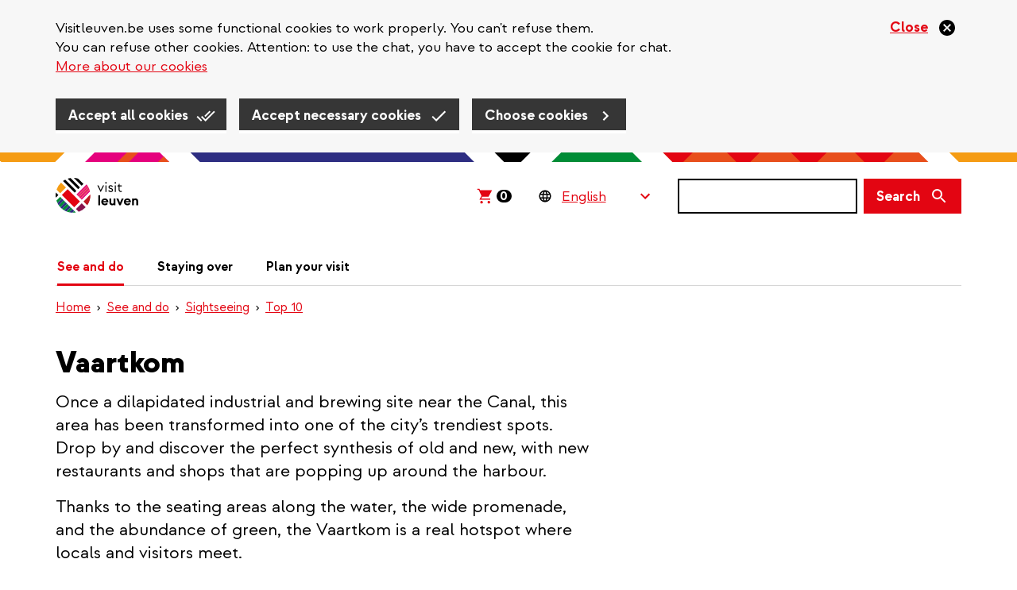

--- FILE ---
content_type: text/html; charset=UTF-8
request_url: https://visitleuven.be/en/vaartkom
body_size: 18890
content:
<!DOCTYPE html>
<html  lang="en" dir="ltr" prefix="og: https://ogp.me/ns#">
  <head>
    
    <!-- Favicon default -->
    <link rel="shortcut icon" type="image/ico" href="/themes/custom/leuven_rebranding/images/skins/leuven/10-favicons/favicon.ico">

    <!-- Favicons -->
    <link rel="icon" type="image/png" href="/themes/custom/leuven_rebranding/images/skins/leuven/10-favicons/leuven--16px.png" sizes="16x16"  >
    <link rel="icon" type="image/png" href="/themes/custom/leuven_rebranding/images/skins/leuven/10-favicons/leuven--32px.png" sizes="32x32"  >
    <link rel="icon" type="image/png" href="/themes/custom/leuven_rebranding/images/skins/leuven/10-favicons/leuven--96px.png" sizes="96x96"  >
    <link rel="icon" type="image/png" href="/themes/custom/leuven_rebranding/images/skins/leuven/10-favicons/leuven-180px.png" sizes="180x180">

    <!-- Apple Touch Icons -->
    <link rel="apple-touch-icon"  href="/themes/custom/leuven_rebranding/images/skins/leuven/20-icons/leuven--16px.png" sizes="16x16"   />
    <link rel="apple-touch-icon"  href="/themes/custom/leuven_rebranding/images/skins/leuven/20-icons/leuven--32px.png" sizes="32x32"   />
    <link rel="apple-touch-icon"  href="/themes/custom/leuven_rebranding/images/skins/leuven/20-icons/leuven--96px.png" sizes="96x96"   />
    <link rel="apple-touch-icon"  href="/themes/custom/leuven_rebranding/images/skins/leuven/20-icons/leuven-180px.png" sizes="180x180" />

    <!-- Windows 8 Tiles -->
    <meta name="msapplication-TileImage" content="/themes/custom/leuven_rebranding/images/skins/leuven/20-icons/leuven-180px.png" />
    <meta name="msapplication-TileColor" content="#FFFFFF" />
    <meta name="application-name"        content="Stad Leuven websites" />



    <meta charset="utf-8" />
<meta name="description" content="Take a walk in the most innovative neighbourhood." />
<meta name="abstract" content="Take a walk in the most innovative neighbourhood." />
<link rel="canonical" href="https://visitleuven.be/en/vaartkom" />
<meta http-equiv="content-language" content="en-GB" />
<link rel="image_src" href="https://visitleuven.be/sites/visitleuven.be/files/styles/is_og_sharing/public/images/2023-05/1025x550_vaartkom.png.jpg?itok=f_mafFQP" />
<meta property="og:site_name" content="Visit Leuven" />
<meta property="og:title" content="Vaartkom" />
<meta property="og:description" content="Take a walk in the most innovative neighbourhood." />
<meta property="og:image" content="https://visitleuven.be/sites/visitleuven.be/files/styles/is_og_sharing/public/images/2023-05/1025x550_vaartkom.png.jpg?itok=f_mafFQP" />
<meta property="og:image" content="https://visitleuven.be/themes/custom/leuven_rebranding/images/skins/visitleuven/og-image.png" />
<meta property="og:image:type" content="image/jpeg" />
<meta property="og:image:width" content="1200" />
<meta property="og:image:height" content="630" />
<meta property="og:updated_time" content="2025-12-11T15:57:40+0100" />
<meta property="article:published_time" content="2018-09-11T11:40:18+0200" />
<meta property="article:modified_time" content="2025-12-11T15:57:40+0100" />
<meta name="MobileOptimized" content="width" />
<meta name="HandheldFriendly" content="true" />
<meta name="viewport" content="width=device-width, initial-scale=1.0" />
<style>#sliding-popup.sliding-popup-top { position: fixed; }</style>
<link rel="alternate" hreflang="nl" href="https://visitleuven.be/vaartkom" />
<link rel="alternate" hreflang="en" href="https://visitleuven.be/en/vaartkom" />
<link rel="alternate" hreflang="fr" href="https://visitleuven.be/fr/vaartkom" />
<link rel="alternate" hreflang="de" href="https://visitleuven.be/de/vaartkom" />
<link rel="alternate" hreflang="es" href="https://visitleuven.be/es/vaartkom" />
<script src="/sites/visitleuven.be/files/google_tag/default_temp/google_tag.script.js?t99klg" defer></script>

    <title>Vaartkom | Visit Leuven</title>
    <link rel="stylesheet" media="all" href="/sites/visitleuven.be/files/css/css_ja-D4tF3jbDzzgY_9dGf6Av52uCHqa1euLJq7Q31u0g.css?delta=0&amp;language=en&amp;theme=leuven_rebranding&amp;include=[base64]" />
<link rel="stylesheet" media="all" href="/sites/visitleuven.be/files/css/css_ISWp9toyM79U9bshN_hQ5yrT5Bg70j264fyUNZAyJEM.css?delta=1&amp;language=en&amp;theme=leuven_rebranding&amp;include=[base64]" />

    
  </head>
  <body class="path-node page-node-type-ct-page visitleuven-be">
    <div id="overlay"></div>
    <a href="#main-content" class="visually-hidden focusable skip-link">
      Skip to main content
    </a>
    
      <div class="dialog-off-canvas-main-canvas" data-off-canvas-main-canvas>
    
  <header class="header">
          
                <div  class="region region-header">
    <div class="container">
      <div class="row">
        <div class="col-sm-12">
          <section id="block-bk-branding" class="block block-system block-system-branding-block clearfix">
  
    

            <a class="logo" href="/en" title="Home" rel="home">
      <img class="logo-initial" src="/themes/custom/leuven_rebranding/images/skins/visitleuven/logo.svg" alt="Visit Leuven" />
              <img class="logo-focus" src="/themes/custom/leuven_rebranding/images/skins/visitleuven/logo_black.svg" alt="Visit Leuven" />
          </a>
    </section>

<section id="block-bk-ticketmatic-shopping-cart" class="block block-f-core block-f-core-ticketmatic-shopping-cart clearfix">
  
    

      

  
    <script>
      // Show amount (desktop and mobile)
      window.onload = function(){
        (async function($) {

          $.ajaxSetup({xhrFields: { withCredentials: true } });

          let ticketmatic_json_url = 'https://apps.ticketmatic.com/widgets/plugin/visitleuven/basket';
          let data = await $.get(ticketmatic_json_url);

          let amount = data.nbroftickets ?? 0;

          $('.ticketmatic__amount').css('visibility','visible').text(amount);
        })(jQuery);
      };
    </script>

    <style>
      /* Amount general layout (desktop and mobile) */
      .ticketmatic-shopping-cart .ticketmatic__amount {
        visibility: hidden;
        display: inline-block;
        color: white;
        background-color: black;
        border-radius: 8px;
        text-decoration: none;
        font-size: 16px;
        line-height: 16px;
        padding: 0 5px 0 4px;
        font-weight: bold;
      }
    </style>

    <!-- Desktop layout -->

    <div class="ticketmatic-shopping-cart is-desktop">
        <a href="https://apps.ticketmatic.com/widgets/visitleuven/basket/10000">
          <svg width="24" height="24" viewBox="0 0 24 24" xmlns="http://www.w3.org/2000/svg">
              <path d="M8.085 21.333c-.459 0-.85-.163-1.17-.49a1.637 1.637 0 0 1-.483-1.192c0-.467.16-.864.482-1.191a1.58 1.58 0 0 1 1.171-.49c.444 0 .83.163 1.16.49.329.327.493.724.493 1.191 0 .467-.16.865-.482 1.192a1.58 1.58 0 0 1-1.17.49zm9.184 0c-.459 0-.85-.163-1.17-.49a1.637 1.637 0 0 1-.483-1.192c0-.467.161-.864.482-1.191a1.58 1.58 0 0 1 1.171-.49c.444 0 .83.163 1.16.49.329.327.494.724.494 1.191 0 .467-.161.865-.483 1.192a1.58 1.58 0 0 1-1.17.49zm-11.916-4.86 2.595-4.882-3.49-7.523H2.667V2.667h2.686l.85 1.845h15.13l-4.431 8.13H8.935l-1.286 2.43h11.274v1.402H5.353z" fill="#E30512" fill-rule="nonzero"/>
          </svg><span class="ticketmatic__amount">0</span>
        </a>
    </div>

    <style>
      .ticketmatic-shopping-cart.is-desktop {
        padding: 0 11px 0 8px;
      }
      .ticketmatic-shopping-cart.is-desktop:focus-within {
        background-color: #f8b95a;
      }
      .ticketmatic-shopping-cart.is-desktop:focus-within a {
        border: 0 none;
      }
      .ticketmatic-shopping-cart.is-desktop:focus-within svg path {
        fill: black;
      }

      .ticketmatic-shopping-cart.is-desktop a {
        text-decoration: none;
        display: block;
        height: 44px;
      }

      .ticketmatic-shopping-cart.is-desktop svg {
        display: inline-block;
        position: relative;
        top: 10px;
      }

      .ticketmatic-shopping-cart.is-desktop .ticketmatic__amount {
        position: relative;
        top: 3px;
        margin-left: 3px;
      }
    </style>

  


  </section>


<div id="block-leuvenlanguageswitcher-wrapper" class="handle-focus">
  <section id="block-leuvenlanguageswitcher" class="block block-f-core block-f-core-leuven-language-switcher clearfix">
  
    

      
<div class="form-item js-form-item form-type-select js-form-type-select form-item- js-form-item- form-no-label form-group">
  
        
  
  <div class="select-wrapper"><select onchange="this.options[this.selectedIndex].value &amp;&amp; (window.location = this.options[this.selectedIndex].value);" aria-label="Language Switcher" class="form-select form-control"><option
            value="#">English</option><option
            value="/vaartkom">Nederlands</option><option
            value="/fr/vaartkom">Français</option><option
            value="/de/vaartkom">Deutsch</option><option
            value="/es/vaartkom">Español</option></select></div>

  

  
    
  


</div>

  </section>

</div>

  <button class="search-form__toggle collapsed" data-toggle="collapse" data-target="#f-search-form-mobile" aria-expanded="false" aria-controls="f-search-form-mobile">
    <span class="sr-only">Search</span>
    <svg focusable="false" aria-hidden="true" class="icon icon--search">
  <use xlink:href="/themes/custom/leuven_rebranding/images/icons.defs.svg?v=2023-08-17#search" />
</svg>

        <img src="/themes/custom/leuven_rebranding/images/go-back.svg" class="go-back">
  </button>
  <form class="search-form search-form--version-mobile" action="/en/search/results" method="get" id="f-search-form-mobile" accept-charset="UTF-8">
  <label for="edit-s-mobile" class="sr-only control-label" data-drupal-selector="edit-label" disabled="">
    <span class="label-title">Search</span>&nbsp;<span class="optional-field">(optional)</span></label><div data-drupal-selector="edit-wrapper" class="input-group form-group js-form-wrapper form-wrapper" id="edit-wrapper">

<div class="search-input-wrapper"><input class="form-control form-autocomplete input-sm form-text main-search-input" data-drupal-selector="edit-s" data-search-api-autocomplete-search="vw_search" data-autocomplete-path="/en/search_api_autocomplete/vw_search" type="text" id="edit-s-mobile" name="s" value="" size="60" maxlength="128" /><svg focusable="false" aria-hidden="true" class="icon icon--close icon--clear-search-input icon--size-lg"><use xlink:href="/themes/custom/leuven_rebranding/images/icons.defs.svg?v=2023-08-17#close" /></svg></div>



<span class="input-group-btn"><button class="btn btn-primary btn-sm button js-form-submit form-submit" data-drupal-selector="edit-button" type="submit" id="edit-button" value=""><span class="search-form__button-icon"><span class="sr-only">Search</span><svg focusable="false" aria-hidden="true" class="icon icon--search icon--size-md"><use xlink:href="/themes/custom/leuven_rebranding/images/icons.defs.svg?v=2023-08-17#search" /></svg></span></button></span></div>

</form>
<form class="search-form search-form--version-desktop" action="/en/search/results" method="get" id="f-search-form-desktop" accept-charset="UTF-8">
  <label for="edit-s-desktop" class="sr-only control-label" data-drupal-selector="edit-label" disabled="">
    <span class="label-title">Search</span>&nbsp;<span class="optional-field">(optional)</span></label><div data-drupal-selector="edit-wrapper" class="form-group js-form-wrapper form-wrapper" id="edit-wrapper">

<div class="search-input-wrapper"><input class="form-control form-autocomplete form-text main-search-input" data-drupal-selector="edit-s" data-search-api-autocomplete-search="vw_search" data-autocomplete-path="/en/search_api_autocomplete/vw_search" type="text" id="edit-s-desktop" name="s" value="" size="60" maxlength="128" /><svg focusable="false" aria-hidden="true" class="icon icon--close icon--clear-search-input icon--size-lg"><use xlink:href="/themes/custom/leuven_rebranding/images/icons.defs.svg?v=2023-08-17#close" /></svg></div>



<button class="btn btn-primary button js-form-submit form-submit" data-drupal-selector="edit-button" type="submit" id="edit-button" value=""><span class="search-form__button-text">Search</span></button></div>

</form>

<section id="block-leuvenlanguageswitchermobile" class="block block-f-core block-f-core-leuven-language-switcher-mobile clearfix">
  
    

      
<div class="form-item js-form-item form-type-select js-form-type-select form-item- js-form-item- form-no-label form-group">
  
        
  
  <div class="select-wrapper"><select onchange="this.options[this.selectedIndex].value &amp;&amp; (window.location = this.options[this.selectedIndex].value);" class="form-select form-control"><option
            value="#">EN</option><option
            value="/vaartkom">NL</option><option
            value="/fr/vaartkom">FR</option><option
            value="/de/vaartkom">DE</option><option
            value="/es/vaartkom">ES</option></select></div>

  

  
    
  


</div>

  </section>

<section id="block-bk-main-menu-mobile-block" class="block block-f-menus block-f-menus-main-mobile clearfix">
  
    

      <button type="button" id="mobile-m-menu--trigger" class="navbar-toggle"  aria-expanded="false">
    <span class="sr-only">Navigatie wisselen</span>
    <span class="icon-bar"></span>
    <span class="icon-bar"></span>
    <span class="icon-bar"></span>
</button>
<dialog class="mobile-m-menu--wrapper" aria-labelledby="menu-title">
    <div style="max-width: 0; max-height: 0; overflow: hidden;">
    <input autofocus="true">
  </div>

  <div class="mobile-m-menu--header">
    <strong  id="menu-title">Menu</strong>
    <button type="button" id="mobile-m-menu--close"  aria-expanded="true">
      <svg focusable="false" aria-hidden="true" class="icon icon--close-circle-red">
  <use xlink:href="/themes/custom/leuven_rebranding/images/icons.defs.svg?v=2023-08-17#close-circle-red" />
</svg>
    </button>
  </div>

  <ul class="mobile-m-menu--content">
                  <li>
          <svg focusable="false" aria-hidden="true" class="icon icon--arrow-right">
  <use xlink:href="/themes/custom/leuven_rebranding/images/icons.defs.svg?v=2023-08-17#arrow-right" />
</svg>

          <a href="/en/see-do" class="mobile-m-menu--link mobile-m-menu--link--1 has-no-sub-menu">
            See and do</a>
                  </li>

                        <li>
          <svg focusable="false" aria-hidden="true" class="icon icon--arrow-right">
  <use xlink:href="/themes/custom/leuven_rebranding/images/icons.defs.svg?v=2023-08-17#arrow-right" />
</svg>

          <a href="/en/staying-over" class="mobile-m-menu--link mobile-m-menu--link--1 has-no-sub-menu">
            Staying over</a>
                  </li>

                        <li>
          <svg focusable="false" aria-hidden="true" class="icon icon--arrow-right">
  <use xlink:href="/themes/custom/leuven_rebranding/images/icons.defs.svg?v=2023-08-17#arrow-right" />
</svg>

          <a href="/en/plan-your-visit" class="mobile-m-menu--link mobile-m-menu--link--1 has-no-sub-menu">
            Plan your visit</a>
                  </li>

                                </ul>

      <div class="mobile-m-menu--language-switcher">
      
<div id="block-leuvenlanguageswitcher-wrapper" class="handle-focus">
  <section id="block-leuvenlanguageswitcher" class="block block-f-core block-f-core-leuven-language-switcher clearfix">
  
    

      
<div class="form-item js-form-item form-type-select js-form-type-select form-item- js-form-item- form-no-label form-group">
  
        
  
  <div class="select-wrapper"><select onchange="this.options[this.selectedIndex].value &amp;&amp; (window.location = this.options[this.selectedIndex].value);" aria-label="Language Switcher" class="form-select form-control"><option
            value="#">English</option><option
            value="/vaartkom">Nederlands</option><option
            value="/fr/vaartkom">Français</option><option
            value="/de/vaartkom">Deutsch</option><option
            value="/es/vaartkom">Español</option></select></div>

  

  
    
  


</div>

  </section>

</div>


    </div>
  
      <div class="mobile-m-menu--ticketmatic-shopping-cart">
      <section id="block-bk-ticketmatic-shopping-cart-mobile" class="block block-f-core block-f-core-ticketmatic-shopping-cart-mobile clearfix">
  
    

      
  
    <!-- Mobile layout -->

    <div class="ticketmatic-shopping-cart is-mobile handle-focus">
        <a href="https://apps.ticketmatic.com/widgets/visitleuven/basket/10000">
          <svg class="ticketmatic__shopping_cart_icon" width="18" height="19" viewBox="0 0 18 19" xmlns="http://www.w3.org/2000/svg">
            <path d="M6.064 16.743c-.344 0-.637-.123-.878-.368a1.227 1.227 0 0 1-.362-.893c0-.35.12-.649.362-.894.24-.245.534-.368.878-.368.333 0 .623.123.87.368.246.245.37.543.37.894 0 .35-.12.648-.362.893a1.185 1.185 0 0 1-.878.368zm6.888 0c-.344 0-.637-.123-.878-.368a1.227 1.227 0 0 1-.362-.893c0-.35.12-.649.362-.894.24-.245.534-.368.878-.368.333 0 .623.123.87.368.246.245.37.543.37.894 0 .35-.12.648-.362.893a1.185 1.185 0 0 1-.878.368zM4.015 13.1 5.96 9.436 3.343 3.794H2v-1.05h2.015l.637 1.383H16l-3.323 6.098H6.7l-.964 1.822h8.455V13.1H4.015z" fill="#000" fill-rule="nonzero"/>
          </svg>
          <span class="ticketmatic__linktext">Winkelmandje</span>
          <span class="ticketmatic__amount">0</span>
        </a>
    </div>

    <style>

      .ticketmatic-shopping-cart.is-mobile {
        position: relative;
        height: 44px;
        line-height: 44px; 

        a {
          display: flex;
          align-items: center;
          gap: 18px;

          &:focus, &:active {
            background-color: #f59c14;
            border-color: transparent;
          }
        }
      }

      .ticketmatic-shopping-cart.is-mobile a .ticketmatic__linktext {
        text-decoration: underline;
        color: #e30512;
      }

      .ticketmatic-shopping-cart.is-mobile .ticketmatic__amount {
        margin-left: -5px;
      }

    </style>

  



  </section>


    </div>
  
</dialog>

  </section>


<nav role="navigation" aria-labelledby="block-bk-main-menu-menu" id="block-bk-main-menu">
      
    

        <ul class="main-menu ">
        <li class="has-submenu active first">
    <a href="/en/see-do">
      See and do</a>
          <div class="main-menu--level2">
        <ul class="container">
                      <li class="row">
                              <div class="col-sm-4">
                  <a href="/en/food-drinks" class="main-menu--level2--title">
                    Food &amp; drinks</a>
                                      <ul class="main-menu--level3">
                      
                                                  <li>
                            <a href="/en/restaurants">
                              Restaurants</a>
                          </li>
                        
                                          </ul>
                                  </div>
                              <div class="col-sm-4">
                  <a href="/en/agenda" class="main-menu--level2--title">
                    Agenda</a>
                                      <ul class="main-menu--level3">
                      
                                                  <li>
                            <a href="/en/node/1593">
                              Rondleiding• Bezoek brouwerij De Vlier</a>
                          </li>
                        
                      
                                                  <li>
                            <a href="/en/node/1844">
                              Rondleiding met gids &#039;Universiteitsbibliotheek en torenbezoek&#039;</a>
                          </li>
                        
                      
                                                  <li>
                            <a href="/en/node/1886">
                              Erfgoedrondleiding KU Leuven &#039;Hollands College&#039;</a>
                          </li>
                        
                      
                                                  <li>
                            <a href="/en/600-years-ku-leuven-exhibition-m-leuven-alicja-kwade">
                              600 jaar KU Leuven • Expo M Leuven: Alicja Kwade</a>
                          </li>
                        
                      
                                                  <li>
                            <a href="/en/guided-tour-tasting-abdij-keizersberg">
                              Rondleiding in Abdij Keizersberg met tasting</a>
                          </li>
                        
                      
                                                  <a href="/en/agenda" class="show-more" data-drupal-link-system-path="node/1550">Show all</a>
                        
                                          </ul>
                                  </div>
                              <div class="col-sm-4">
                  <a href="/en/agenda%3Aartefact-festival" class="main-menu--level2--title">
                    Artefact Festival</a>
                                  </div>
                          </li>
                      <li class="row">
                              <div class="col-sm-4">
                  <a href="/en/sightseeing" class="main-menu--level2--title">
                    Sightseeing</a>
                                      <ul class="main-menu--level3">
                      
                                                  <li>
                            <a href="/en/mleuven">
                              M Leuven</a>
                          </li>
                        
                      
                                                  <li>
                            <a href="/en/top-10">
                              Top 10</a>
                          </li>
                        
                      
                                                  <li>
                            <a href="/en/green-spots">
                              Green spots</a>
                          </li>
                        
                      
                                                  <li>
                            <a href="/en/churches-abbeys-beguinages">
                              Beguinages, abbeys &amp; churches</a>
                          </li>
                        
                      
                                                  <li>
                            <a href="/en/breweries">
                              Breweries</a>
                          </li>
                        
                      
                                                  <a href="/en/sightseeing" class="show-more" data-drupal-link-system-path="node/500">Show all</a>
                        
                      
                        
                                          </ul>
                                  </div>
                              <div class="col-sm-4">
                  <a href="/en/cycling" class="main-menu--level2--title">
                    Cycling</a>
                                      <ul class="main-menu--level3">
                      
                                                  <li>
                            <a href="/en/node/1621">
                              Fietstocht &#039;Lovely Leuven Bike Tour&#039;</a>
                          </li>
                        
                      
                                                  <li>
                            <a href="/en/cycle-friendly-accommodation">
                              Cycle-friendly accommodation</a>
                          </li>
                        
                      
                                                  <li>
                            <a href="/en/repair-your-bike">
                              Repare your bike</a>
                          </li>
                        
                                          </ul>
                                  </div>
                              <div class="col-sm-4">
                  <a href="/en/walking" class="main-menu--level2--title">
                    Walking</a>
                                      <ul class="main-menu--level3">
                      
                                                  <li>
                            <a href="/en/walking/near-leuven">
                              Wandelingen vlakbij Leuven</a>
                          </li>
                        
                                          </ul>
                                  </div>
                          </li>
                      <li class="row">
                              <div class="col-sm-4">
                  <a href="/en/shopping" class="main-menu--level2--title">
                    Shopping</a>
                                      <ul class="main-menu--level3">
                      
                                                  <li>
                            <a href="/en/node/1652">
                              Lenteshopping en koopzondag</a>
                          </li>
                        
                      
                                                  <li>
                            <a href="/en/blog/specialty-establishments">
                              Speciaalzaken met een vleugje geschiedenis</a>
                          </li>
                        
                      
                                                  <li>
                            <a href="/en/sunday-shopping">
                              Koopzondagen</a>
                          </li>
                        
                      
                                                  <li>
                            <a href="/en/node/1653">
                              Shopzondag zomersolden</a>
                          </li>
                        
                      
                                                  <li>
                            <a href="/en/node/1900">
                              De Langste Dag en koopzondag</a>
                          </li>
                        
                      
                                                  <a href="/en/shopping" class="show-more" data-drupal-link-system-path="node/535">Show all</a>
                        
                      
                        
                      
                        
                      
                        
                      
                        
                      
                        
                      
                        
                      
                        
                      
                        
                      
                        
                      
                        
                      
                        
                      
                        
                      
                        
                                          </ul>
                                  </div>
                              <div class="col-sm-4">
                  <a href="/en/blogs" class="main-menu--level2--title">
                    Blogs</a>
                                      <ul class="main-menu--level3">
                      
                                                  <li>
                            <a href="/en/blog/hal5">
                              Hal 5, urban vibes on the periphery of Leuven</a>
                          </li>
                        
                      
                                                  <li>
                            <a href="/en/blogs/university">
                              Universiteit</a>
                          </li>
                        
                      
                                                  <li>
                            <a href="/en/budget-friendly">
                              Budget friendly</a>
                          </li>
                        
                      
                                                  <li>
                            <a href="/en/blog/tempting-leuven">
                              Tempting Leuven</a>
                          </li>
                        
                      
                                                  <li>
                            <a href="/en/blog/sport-locations">
                              Open-air sport locations</a>
                          </li>
                        
                      
                                                  <a href="/en/blogs" class="show-more" data-drupal-link-system-path="node/1202">Show all</a>
                        
                      
                        
                      
                        
                      
                        
                      
                        
                      
                        
                      
                        
                      
                        
                      
                        
                      
                        
                      
                        
                      
                        
                      
                        
                      
                        
                      
                        
                      
                        
                      
                        
                                          </ul>
                                  </div>
                              <div class="col-sm-4">
                  <a href="/en/music-film-performance" class="main-menu--level2--title">
                    Music, film &amp; performance</a>
                                  </div>
                          </li>
                      <li class="row">
                              <div class="col-sm-4">
                  <a href="/en/trips-out-leuven" class="main-menu--level2--title">
                    Trips out of Leuven</a>
                                      <ul class="main-menu--level3">
                      
                                                  <li>
                            <a href="/en/free-carillon-concerts-grote-markt">
                              Gratis beiaardconcerten • Grote Markt</a>
                          </li>
                        
                                          </ul>
                                  </div>
                              <div class="col-sm-4">
                  <a href="/en/events" class="main-menu--level2--title">
                    Events</a>
                                      <ul class="main-menu--level3">
                      
                                                  <li>
                            <a href="/en/node/1598">
                              Biertour &#039;Abdijen en brouwerijen&#039;</a>
                          </li>
                        
                      
                                                  <li>
                            <a href="/en/node/1594">
                              Rondleiding &#039;Hoogtepunten en verborgen hoekjes&#039;</a>
                          </li>
                        
                      
                                                  <li>
                            <a href="/en/node/1592">
                              Rondleiding &#039;Bezoek Brouwerij de Coureur&#039; (NL)</a>
                          </li>
                        
                      
                                                  <li>
                            <a href="/en/600-years-ku-leuven-exhibition-university-library-routes-knowledge">
                              Expo &#039;Routes naar Kennis&#039;</a>
                          </li>
                        
                      
                                                  <li>
                            <a href="/en/agenda/tower-carillon">
                              Torenbezoek en beiaardbespeling • Universiteitsbibliotheek</a>
                          </li>
                        
                      
                                                  <a href="/en/events" class="show-more" data-drupal-link-system-path="node/526">Show all</a>
                        
                      
                        
                      
                        
                      
                        
                                          </ul>
                                  </div>
                              <div class="col-sm-4">
                  <a href="/en/leuven-360deg" class="main-menu--level2--title">
                    Leuven in 360°</a>
                                  </div>
                          </li>
                  </ul>
      </div>
        </li>
        <li class="has-submenu">
    <a href="/en/staying-over">
      Staying over</a>
          <div class="main-menu--level2">
        <ul class="container">
                      <li class="row">
                              <div class="col-sm-4">
                  <a href="/en/bouts.guesthousebegijnhof" class="main-menu--level2--title">
                    Guesthouse Begijnhof</a>
                                  </div>
                              <div class="col-sm-4">
                  <a href="/en/fourth" class="main-menu--level2--title">
                    The Fourth</a>
                                  </div>
                              <div class="col-sm-4">
                  <a href="/en/m-street-art-lodging" class="main-menu--level2--title">
                    M-Street art lodging</a>
                                  </div>
                          </li>
                      <li class="row">
                              <div class="col-sm-4">
                  <a href="/en/boardhouse" class="main-menu--level2--title">
                    Boardhouse</a>
                                  </div>
                              <div class="col-sm-4">
                  <a href="/en/node/1440" class="main-menu--level2--title">
                    Hotels</a>
                                  </div>
                              <div class="col-sm-4">
                  <a href="/en/node/1439" class="main-menu--level2--title">
                    B&amp;B&#039;s &amp; guesthouses</a>
                                  </div>
                          </li>
                      <li class="row">
                              <div class="col-sm-4">
                  <a href="/en/node/1438" class="main-menu--level2--title">
                    Hostels</a>
                                  </div>
                              <div class="col-sm-4">
                  <a href="/en/node/1437" class="main-menu--level2--title">
                    Vakantiewoningen</a>
                                  </div>
                              <div class="col-sm-4">
                  <a href="/en/verblijfscentrum-heiberg" class="main-menu--level2--title">
                    Koning Kevin</a>
                                  </div>
                          </li>
                      <li class="row">
                              <div class="col-sm-4">
                  <a href="/en/node/1436" class="main-menu--level2--title">
                    Ligging op kaart</a>
                                  </div>
                              <div class="col-sm-4">
                  <a href="/en/t-kasteeltje" class="main-menu--level2--title">
                    &#039;t Kasteeltje</a>
                                  </div>
                              <div class="col-sm-4">
                  <a href="/en/youth-residence-de-kluis" class="main-menu--level2--title">
                    Jeugdverblijf De Kluis</a>
                                  </div>
                          </li>
                      <li class="row">
                              <div class="col-sm-4">
                  <a href="/en/appartement-visit-leuven" class="main-menu--level2--title">
                    Visit Leuven</a>
                                  </div>
                              <div class="col-sm-4">
                  <a href="/en/keizersberg" class="main-menu--level2--title">
                    Keizersberg</a>
                                  </div>
                              <div class="col-sm-4">
                  <a href="/en/t-huisje" class="main-menu--level2--title">
                    T-Huisje</a>
                                  </div>
                          </li>
                      <li class="row">
                              <div class="col-sm-4">
                  <a href="/en/stilleuven" class="main-menu--level2--title">
                    Stilleuven</a>
                                  </div>
                              <div class="col-sm-4">
                  <a href="/en/nena-guesthouse" class="main-menu--level2--title">
                    Nena Guesthouse</a>
                                  </div>
                              <div class="col-sm-4">
                  <a href="/en/irish-college-leuven" class="main-menu--level2--title">
                    Irish College Leuven</a>
                                  </div>
                          </li>
                      <li class="row">
                              <div class="col-sm-4">
                  <a href="/en/condo-gardens" class="main-menu--level2--title">
                    Condo Gardens</a>
                                  </div>
                              <div class="col-sm-4">
                  <a href="/en/node/1411" class="main-menu--level2--title">
                    Casa Frambosia</a>
                                  </div>
                              <div class="col-sm-4">
                  <a href="/en/budget-flats" class="main-menu--level2--title">
                    Budget Flats</a>
                                  </div>
                          </li>
                      <li class="row">
                              <div class="col-sm-4">
                  <a href="/en/big-house" class="main-menu--level2--title">
                    Big House</a>
                                  </div>
                              <div class="col-sm-4">
                  <a href="/en/ambassador-suites" class="main-menu--level2--title">
                    Ambassador Suites</a>
                                  </div>
                              <div class="col-sm-4">
                  <a href="/en/vitale" class="main-menu--level2--title">
                    Vitale</a>
                                  </div>
                          </li>
                      <li class="row">
                              <div class="col-sm-4">
                  <a href="/en/mayor-guesthouse" class="main-menu--level2--title">
                    The Mayor Guesthouse</a>
                                  </div>
                              <div class="col-sm-4">
                  <a href="/en/new-quarter" class="main-menu--level2--title">
                    The New Quarter</a>
                                  </div>
                              <div class="col-sm-4">
                  <a href="/en/living-lei" class="main-menu--level2--title">
                    Living Lei</a>
                                  </div>
                          </li>
                      <li class="row">
                              <div class="col-sm-4">
                  <a href="/en/lavan" class="main-menu--level2--title">
                    Lavan</a>
                                  </div>
                              <div class="col-sm-4">
                  <a href="/en/guesthouse-platte-lo" class="main-menu--level2--title">
                    Guesthouse Platte Lo</a>
                                  </div>
                              <div class="col-sm-4">
                  <a href="/en/guesthouse-begijnhof" class="main-menu--level2--title">
                    Guesthouse Begijnhof</a>
                                  </div>
                          </li>
                      <li class="row">
                              <div class="col-sm-4">
                  <a href="/en/leuven-city-hostel" class="main-menu--level2--title">
                    Leuven City Hostel</a>
                                  </div>
                              <div class="col-sm-4">
                  <a href="/en/hostel-de-blauwput" class="main-menu--level2--title">
                    Hostel De Blauwput</a>
                                  </div>
                              <div class="col-sm-4">
                  <a href="/en/shepherd" class="main-menu--level2--title">
                    The Shepherd</a>
                                  </div>
                          </li>
                      <li class="row">
                              <div class="col-sm-4">
                  <a href="/en/professor" class="main-menu--level2--title">
                    Professor</a>
                                  </div>
                              <div class="col-sm-4">
                  <a href="/en/lodge-heverlee" class="main-menu--level2--title">
                    The Lodge</a>
                                  </div>
                              <div class="col-sm-4">
                  <a href="/en/de-vaartkom" class="main-menu--level2--title">
                    De Vaartkom</a>
                                  </div>
                          </li>
                      <li class="row">
                              <div class="col-sm-4">
                  <a href="/en/theater-hotel" class="main-menu--level2--title">
                    Theater Hotel</a>
                                  </div>
                              <div class="col-sm-4">
                  <a href="/en/bb-lodging-8" class="main-menu--level2--title">
                    B&amp;B Lodging at</a>
                                  </div>
                              <div class="col-sm-4">
                  <a href="/en/bb-park" class="main-menu--level2--title">
                    B&amp;B Park</a>
                                  </div>
                          </li>
                      <li class="row">
                              <div class="col-sm-4">
                  <a href="/en/pentahotel" class="main-menu--level2--title">
                    Pentahotel</a>
                                  </div>
                              <div class="col-sm-4">
                  <a href="/en/de-pastorij" class="main-menu--level2--title">
                    De Pastorij</a>
                                  </div>
                              <div class="col-sm-4">
                  <a href="/en/bb-daya" class="main-menu--level2--title">
                    B&amp;B Daya</a>
                                  </div>
                          </li>
                      <li class="row">
                              <div class="col-sm-4">
                  <a href="/en/novotel-leuven-centrum" class="main-menu--level2--title">
                    Novotel Leuven Centrum</a>
                                  </div>
                              <div class="col-sm-4">
                  <a href="/en/park-inn-radisson-leuven" class="main-menu--level2--title">
                    Park Inn by Radisson Leuven</a>
                                  </div>
                              <div class="col-sm-4">
                  <a href="/en/mille-colonnes" class="main-menu--level2--title">
                    Mille Colonnes</a>
                                  </div>
                          </li>
                      <li class="row">
                              <div class="col-sm-4">
                  <a href="/en/martins-klooster" class="main-menu--level2--title">
                    Martin&#039;s Klooster</a>
                                  </div>
                              <div class="col-sm-4">
                  <a href="/en/malon" class="main-menu--level2--title">
                    Malon</a>
                                  </div>
                              <div class="col-sm-4">
                  <a href="/en/la-royale" class="main-menu--level2--title">
                    La Royale</a>
                                  </div>
                          </li>
                      <li class="row">
                              <div class="col-sm-4">
                  <a href="/en/ibis-leuven-centrum" class="main-menu--level2--title">
                    Ibis Leuven Centrum</a>
                                  </div>
                              <div class="col-sm-4">
                  <a href="/en/ibis-heverlee" class="main-menu--level2--title">
                    Ibis Heverlee</a>
                                  </div>
                              <div class="col-sm-4">
                  <a href="/en/ibis-budget" class="main-menu--level2--title">
                    Ibis Budget</a>
                                  </div>
                          </li>
                      <li class="row">
                              <div class="col-sm-4">
                  <a href="/en/hotel-ladeuze" class="main-menu--level2--title">
                    Hotel Ladeuze</a>
                                  </div>
                              <div class="col-sm-4">
                  <a href="/en/hotel-industrie" class="main-menu--level2--title">
                    Hotel Industrie</a>
                                  </div>
                              <div class="col-sm-4">
                  <a href="/en/begijnhof-hotel" class="main-menu--level2--title">
                    Begijnhof Hotel</a>
                                  </div>
                          </li>
                      <li class="row">
                              <div class="col-sm-4">
                  <a href="/en/node/702" class="main-menu--level2--title">
                    Accommodation in Leuven</a>
                                  </div>
                              <div class="col-sm-4">
                  <a href="/en/green-key-accommodation" class="main-menu--level2--title">
                    Green Key accommodation</a>
                                  </div>
                          </li>
                  </ul>
      </div>
        </li>
        <li class="has-submenu last">
    <a href="/en/plan-your-visit">
      Plan your visit</a>
          <div class="main-menu--level2">
        <ul class="container">
                      <li class="row">
                              <div class="col-sm-4">
                  <a href="/en/node/2029" class="main-menu--level2--title">
                    Vlot naar Leuven</a>
                                  </div>
                              <div class="col-sm-4">
                  <a href="/en/contact/leuven-info" class="main-menu--level2--title">
                    Leuven Info</a>
                                  </div>
                              <div class="col-sm-4">
                  <a href="/en/contact/reception" class="main-menu--level2--title">
                    Onthaal Visit Leuven</a>
                                  </div>
                          </li>
                      <li class="row">
                              <div class="col-sm-4">
                  <a href="/en/faq" class="main-menu--level2--title">
                    FAQ</a>
                                  </div>
                              <div class="col-sm-4">
                  <a href="/en/groups" class="main-menu--level2--title">
                    Groups</a>
                                      <ul class="main-menu--level3">
                      
                                                  <li>
                            <a href="/en/node/1892">
                              Universitair erfgoed voor groepen</a>
                          </li>
                        
                      
                                                  <li>
                            <a href="/en/node/1895">
                              Erfgoedlocaties en musea voor groepen</a>
                          </li>
                        
                      
                                                  <li>
                            <a href="/en/leuven-university-city-groups">
                              Leuven universiteitsstad voor groepen</a>
                          </li>
                        
                      
                                                  <li>
                            <a href="/en/node/1429">
                              Groepsbrochure</a>
                          </li>
                        
                      
                                                  <li>
                            <a href="/en/node/1426">
                              Ook een bezoek waard</a>
                          </li>
                        
                      
                                                  <a href="/en/groups" class="show-more" data-drupal-link-system-path="node/523">Show all</a>
                        
                                          </ul>
                                  </div>
                              <div class="col-sm-4">
                  <a href="/en/mobility" class="main-menu--level2--title">
                    Mobility</a>
                                      <ul class="main-menu--level3">
                      
                                                  <li>
                            <a href="/en/how-to-get-there">
                              How to get there?</a>
                          </li>
                        
                      
                                                  <li>
                            <a href="/en/transport-in-leuven">
                              Transport in Leuven</a>
                          </li>
                        
                      
                                                  <li>
                            <a href="/en/accessible-travel">
                              Accessible travel</a>
                          </li>
                        
                                          </ul>
                                  </div>
                          </li>
                      <li class="row">
                              <div class="col-sm-4">
                  <a href="/en/iluvleuven-ticket" class="main-menu--level2--title">
                    ILUVLeuven Ticket</a>
                                  </div>
                          </li>
                  </ul>
      </div>
        </li>
  </ul>

  </nav>

        </div>
      </div>
    </div>
  </div>

                <div  class="region region-header-bottom container">
    <section id="block-bk-banner" class="block block-ctools block-entity-viewnode clearfix empty">
  
    

      <div class="node node--type-ct-page node--view-mode-vm-banner ds-1col clearfix empty" style="">



  

</div>


  </section>

    <div class="breadcrumb-container">
    <ol class="breadcrumb">
              <li >
                      <a href="/en">Home</a>
                  </li>
              <li >
                      <a href="/en/see-do">See and do</a>
                  </li>
              <li >
                      <a href="/en/sightseeing">Sightseeing</a>
                  </li>
              <li >
                      <a href="/en/top-10">Top 10</a>
                  </li>
          </ol>
  </div>


  </div>

        </header>

  <main role="main" class="main container js-quickedit-main-content">
                <div class="region region-content-top">
      
  <h1>
<span>Vaartkom</span>
</h1>



  </div>

    
    <div class="row">

            
                  <section class="col-sm-12">

                                      <div class="highlighted">  <div class="region region-highlighted">
      <div data-drupal-messages-fallback class="hidden"></div>

  </div>
</div>
                  
                
                          <a id="main-content"></a>
            <div class="region region-content">
    <div class="node node--type-ct-page node--view-mode-full ds-1col clearfix not-empty" style="">



  



        <div  data-type="component-list" class="field field--name-field-ct-components field--type-entity-reference-revisions field--label-hidden">
        
                  



  
  
  
  
      <div data-type="component" data-index="0" class="clearfix paragraph paragraph--type-pt-introduction paragraph--view-mode-default">
              



      
                  <p>Once a dilapidated industrial and brewing site near the Canal, this area has been transformed into one of the city’s trendiest spots. Drop by and discover the perfect synthesis of old and new, with new restaurants and shops that are popping up around the harbour.</p>
<p>Thanks to the seating areas along the water, the wide promenade, and the abundance of green, the Vaartkom is a real hotspot where locals and visitors meet.</p>

      
  


          </div>
  




                



  
  
  
  
      <div data-type="component" data-index="1" class="clearfix pt-text pt-text--layout-media-text paragraph paragraph--type-pt-text paragraph--view-mode-default">
              



        <div  class="field field--name-field-pt-media field--type-entity-reference field--label-hidden">
        
                  <figure>
  
  
      <div data-b-token="b-d17643e2b44" class="media media--blazy media--image is-b-loading"><img alt="" decoding="async" class="media__element b-lazy img-responsive" loading="auto" data-src="/sites/visitleuven.be/files/styles/is_large/public/images/2025-09/Vaartkom%20af.png?itok=yyBLSkYx" src="data:image/svg+xml;charset=utf-8,%3Csvg%20xmlns%3D&#039;http%3A%2F%2Fwww.w3.org%2F2000%2Fsvg&#039;%20viewBox%3D&#039;0%200%201%201&#039;%2F%3E" />
        </div>
  

  </figure>

      
  
    </div>


          </div>
  




                



  
  
  
  
  
  
  <div data-type="component" data-index="2" class="clearfix paragraph paragraph--type-pt-system-component paragraph--view-mode-default">

    
                                    
    <nav role="navigation" data-nav="in-page" class="nav-in-page" aria-label="In page navigation"></nav>



                </div>





                



  
  
  
  
      <div data-type="component" data-index="3" class="clearfix pt-text pt-text--no-media paragraph paragraph--type-pt-text paragraph--view-mode-default">
              



        <div  class="field field--name-field-pt-text field--type-text-long field--label-hidden">
        
                  <div class="highlight-text highlight-text--bg-grey highlight-text--style-no-icon"><h2>Tips</h2><ul><li>The old Stella Artois brewery has become De Hoorn, a place for like-minded creative spirits to come together, and which also naturally includes a café and restaurant. The terrace spills out into a fabulous new neighbourhood park, the <a href="/en/sluispark">Sluispark</a>.</li><li>The former Customs building is now home to OPEK, a place for artistic organisations and a great cultural café.</li><li>The Balk van Beel residential complex by star architect Stéphane Beel is a shining example of sustainability.</li><li>Go in search of the original works of art by local artist Pieter Janssens. Look up to catch them all. Fun is guaranteed with Rossella Biscotti's artwork Search Climb Hide. Hiding, balancing, and climbing: anything goes.</li><li>Food &amp; drinks in the neighbourhood: <a href="https://www.cafeentrepot.be/">Café Entrepot (OPEK)</a> &amp; <a href="https://www.coupematadi.be/">Coupe Matadi</a> (for an ice cream in the summer months)</li></ul></div>
      
  
    </div>


          </div>
  




                



  
  
  
  
      <div data-type="component" data-index="4" class="clearfix pt-text pt-text--no-media paragraph paragraph--type-pt-text paragraph--view-mode-default">
              



        <div  class="field field--name-field-pt-text field--type-text-long field--label-hidden">
        
                  <h2>How to get there?</h2><ul><li><strong>Address</strong>: Vaartkom, 3000 Leuven • <a href="https://www.google.be/maps/dir/Vaartkom,+3000+Leuven/">location on map</a><br> </li><li><strong>By bus</strong><br>Bus stop Engels Plein &amp; Vaartvest<br><a href="https://www.delijn.be/en/routeplanner/">Route planner</a><br> </li><li><strong>Free shuttle bus </strong><br>From <a href="https://www.leuven.be/parkings/en/cars/parking-vaartkom">Parking Vaartkom</a> to the centre and back.<ul><li>Fridays: 9:00-18:00</li><li>Saturdays: 10:00-19:00</li><li><a href="/en/sundayshopping" data-entity-type="node" data-entity-uuid="017ef703-7bd8-47fc-a772-91d606e02150" data-entity-substitution="canonical">Sunday shopping</a>: 14:00-19:00</li><li>4 stops in the centre (2 on Saturdays)</li></ul></li><li><strong>On foot or by bike</strong><br>Distance from the train station: 1,1 km<br>Distance from <a href="/en/contact" target="_blank" data-entity-type="node" data-entity-uuid="9675cd5d-dd0f-4a01-8602-d8c0261999c4" data-entity-substitution="canonical">Visit Leuven</a>: 1,5 km<br> </li><li><strong>By car </strong><br>Parking in the neighbourhood: <a href="//www.leuven.be/parkings/en/cars/parking-vaartkom">Vaartkom</a></li></ul><h3><strong>Accessibility</strong></h3><ul><li>Accessible</li></ul>
      
  
    </div>


          </div>
  




                



  
  
  
  
      <div data-type="component" data-index="5" class="clearfix pt-text pt-text--no-media paragraph paragraph--type-pt-text paragraph--view-mode-default">
              



        <div  class="field field--name-field-pt-text field--type-text-long field--label-hidden">
        
                  <h2>Discover more</h2>
      
  
    </div>


          </div>
  




                



  
  
  
  
      <div data-type="component" data-index="6" class="clearfix paragraph paragraph--type-pt-list-manual paragraph--view-mode-default paragraph--view-mode-extended--vm-card">
              

      
  
  <div class="grid grid--layout-columns-3">
        <div class="row row--style-eq-height">
                              <div class="col-xs-12 col-sm-4">
          <a class="state--published card--size-normal node node--type-ct-page node--view-mode-vm-card card with-image without-bg-image" href="/en/top-10" style="">
		
						<div class="card__image">
				



        <div  class="field field--name-field-ct-teaser-image field--type-entity-reference field--label-hidden">
        
            <div  class="field--items">
                                <div  class="field--item" >
      <figure>
  
  
      <div data-b-token="b-ed7ab6f5e54" class="media media--blazy media--image is-b-loading"><img alt="" decoding="async" class="media__element b-lazy img-responsive" loading="auto" data-src="/sites/visitleuven.be/files/styles/is_card/public/images/2025-06/COM%20magneten%20GroteMarkt%20%28c%29stad%20Leuven-Jan%20Crab%20%2810%29.jpg?itok=CJV5XqPH" src="data:image/svg+xml;charset=utf-8,%3Csvg%20xmlns%3D&#039;http%3A%2F%2Fwww.w3.org%2F2000%2Fsvg&#039;%20viewBox%3D&#039;0%200%201%201&#039;%2F%3E" />
        </div>
  

  </figure>
</div>
      
      </div>
  
    </div>


			</div>
										<div class="card__content">
				



  <h3  class="field field--name-extra-field-f-content-navigation-title field--type-extra-field field--label-hidden title h-sm">
    Top 10<svg focusable="false" aria-hidden="true" class="icon icon--arrow-right"><use xlink:href="/themes/custom/leuven_rebranding/images/icons.defs.svg?v=2023-08-17#arrow-right" /></svg>  </h3>




        <div  class="field field--name-field-ct-description field--type-text-long field--label-hidden">
        
            <div  class="field--items">
                                <div  class="field--item" >
      <p>Visit the highlights of Leuven</p>
</div>
      
      </div>
  
    </div>


			</div>
				
	<div class="pink-stripes-container" disabled>
	<div class="con">
		<div class="stripes"></div>
		<div class="stripes"></div>
		<div class="stripes"></div>
		<div class="stripes"></div>
		<div class="stripes"></div>
		<div class="stripes"></div>
		<div class="stripes"></div>
		<div class="stripes"></div>
		<div class="stripes"></div>
		<div class="stripes"></div>
		<div class="stripes"></div>
		<div class="stripes"></div>
		<div class="stripes"></div>
		<div class="stripes"></div>
		<div class="stripes"></div>
		<div class="stripes"></div>
		<div class="stripes"></div>
		<div class="stripes"></div>
	</div>
</div>
<div class="blue-stripes-container" disabled>
	<div class="con">
		<div class="stripes"></div>
		<div class="stripes"></div>
		<div class="stripes"></div>
		<div class="stripes"></div>
		<div class="stripes"></div>
		<div class="stripes"></div>
		<div class="stripes"></div>
		<div class="stripes"></div>
		<div class="stripes"></div>
		<div class="stripes"></div>
	</div>
</div>
<div class="vertical-blue-stripes"> </div>
<div class="triangle-pattern">
</div>
<div class="vertical-stripes-container"> 
</div>
<div class="square-pattern">
</div>
<div class="diamond-pattern">
</div></a>


        </div>
                              <div class="col-xs-12 col-sm-4">
          <a class="state--published card--size-normal node node--type-ct-page node--view-mode-vm-card card with-image without-bg-image" href="/en/staying-over" style="">
		
						<div class="card__image">
				



        <div  class="field field--name-field-ct-teaser-image field--type-entity-reference field--label-hidden">
        
            <div  class="field--items">
                                <div  class="field--item" >
      <figure>
  
  
      <div data-b-token="b-0424de32345" class="media media--blazy media--image is-b-loading"><img alt="" title="Overnachten" decoding="async" class="media__element b-lazy img-responsive" loading="auto" data-src="/sites/visitleuven.be/files/styles/is_card/public/images/2024-09/2022_Pentahotel_Kamer%C2%A9KarlBruninx%20%2811%29.jpg?itok=zhzczLER" src="data:image/svg+xml;charset=utf-8,%3Csvg%20xmlns%3D&#039;http%3A%2F%2Fwww.w3.org%2F2000%2Fsvg&#039;%20viewBox%3D&#039;0%200%201%201&#039;%2F%3E" />
        </div>
  

  </figure>
</div>
      
      </div>
  
    </div>


			</div>
										<div class="card__content">
				



  <h3  class="field field--name-extra-field-f-content-navigation-title field--type-extra-field field--label-hidden title h-sm">
    Staying over<svg focusable="false" aria-hidden="true" class="icon icon--arrow-right"><use xlink:href="/themes/custom/leuven_rebranding/images/icons.defs.svg?v=2023-08-17#arrow-right" /></svg>  </h3>




        <div  class="field field--name-field-ct-description field--type-text-long field--label-hidden">
        
            <div  class="field--items">
                                <div  class="field--item" >
      <p>Do you love to stay at charming B&amp;Bs or would you prefer to spend the night in a well-known hotel chain? Leuven’s got them all. Book your stay here</p>
</div>
      
      </div>
  
    </div>


			</div>
				
	<div class="pink-stripes-container" disabled>
	<div class="con">
		<div class="stripes"></div>
		<div class="stripes"></div>
		<div class="stripes"></div>
		<div class="stripes"></div>
		<div class="stripes"></div>
		<div class="stripes"></div>
		<div class="stripes"></div>
		<div class="stripes"></div>
		<div class="stripes"></div>
		<div class="stripes"></div>
		<div class="stripes"></div>
		<div class="stripes"></div>
		<div class="stripes"></div>
		<div class="stripes"></div>
		<div class="stripes"></div>
		<div class="stripes"></div>
		<div class="stripes"></div>
		<div class="stripes"></div>
	</div>
</div>
<div class="blue-stripes-container" disabled>
	<div class="con">
		<div class="stripes"></div>
		<div class="stripes"></div>
		<div class="stripes"></div>
		<div class="stripes"></div>
		<div class="stripes"></div>
		<div class="stripes"></div>
		<div class="stripes"></div>
		<div class="stripes"></div>
		<div class="stripes"></div>
		<div class="stripes"></div>
	</div>
</div>
<div class="vertical-blue-stripes"> </div>
<div class="triangle-pattern">
</div>
<div class="vertical-stripes-container"> 
</div>
<div class="square-pattern">
</div>
<div class="diamond-pattern">
</div></a>


        </div>
                              <div class="col-xs-12 col-sm-4">
          <a class="state--published card--size-normal node node--type-ct-page node--view-mode-vm-card card with-image without-bg-image" href="/en/blogs" style="">
		
						<div class="card__image">
				



        <div  class="field field--name-field-ct-teaser-image field--type-entity-reference field--label-hidden">
        
            <div  class="field--items">
                                <div  class="field--item" >
      <figure>
  
  
      <div data-b-token="b-684f2bbd33a" class="media media--blazy media--image is-b-loading"><img alt="Cozy dining on the terrace of Dewerf" title="©Karl Bruninx" decoding="async" class="media__element b-lazy img-responsive" loading="auto" data-src="/sites/visitleuven.be/files/styles/is_card/public/images/2019-09/1025x550_dewerf_terras_personen1.png?itok=EHR_3PWy" src="data:image/svg+xml;charset=utf-8,%3Csvg%20xmlns%3D&#039;http%3A%2F%2Fwww.w3.org%2F2000%2Fsvg&#039;%20viewBox%3D&#039;0%200%201%201&#039;%2F%3E" />
        </div>
  

  </figure>
</div>
      
      </div>
  
    </div>


			</div>
										<div class="card__content">
				



  <h3  class="field field--name-extra-field-f-content-navigation-title field--type-extra-field field--label-hidden title h-sm">
    Blog<svg focusable="false" aria-hidden="true" class="icon icon--arrow-right"><use xlink:href="/themes/custom/leuven_rebranding/images/icons.defs.svg?v=2023-08-17#arrow-right" /></svg>  </h3>




        <div  class="field field--name-field-ct-description field--type-text-long field--label-hidden">
        
            <div  class="field--items">
                                <div  class="field--item" >
      <p>Discover some surprising, tailor-made tips here.</p>
</div>
      
      </div>
  
    </div>


			</div>
				
	<div class="pink-stripes-container" disabled>
	<div class="con">
		<div class="stripes"></div>
		<div class="stripes"></div>
		<div class="stripes"></div>
		<div class="stripes"></div>
		<div class="stripes"></div>
		<div class="stripes"></div>
		<div class="stripes"></div>
		<div class="stripes"></div>
		<div class="stripes"></div>
		<div class="stripes"></div>
		<div class="stripes"></div>
		<div class="stripes"></div>
		<div class="stripes"></div>
		<div class="stripes"></div>
		<div class="stripes"></div>
		<div class="stripes"></div>
		<div class="stripes"></div>
		<div class="stripes"></div>
	</div>
</div>
<div class="blue-stripes-container" disabled>
	<div class="con">
		<div class="stripes"></div>
		<div class="stripes"></div>
		<div class="stripes"></div>
		<div class="stripes"></div>
		<div class="stripes"></div>
		<div class="stripes"></div>
		<div class="stripes"></div>
		<div class="stripes"></div>
		<div class="stripes"></div>
		<div class="stripes"></div>
	</div>
</div>
<div class="vertical-blue-stripes"> </div>
<div class="triangle-pattern">
</div>
<div class="vertical-stripes-container"> 
</div>
<div class="square-pattern">
</div>
<div class="diamond-pattern">
</div></a>


        </div>
          </div>
      </div>




          </div>
  




      
  
    </div>



</div>


  </div>

        
      </section>

                </div>

                <div class="region region-content-bottom">
    <section id="block-bk-error-report" class="block block-f-core block-f-core-error-report clearfix">
  
    

      Something wrong or unclear on this page? <a href="/en/let-us-know?origin=/en/vaartkom">Let us know.</a>
  </section>


  </div>

      </main>

<footer class="footer container" role="contentinfo">
          <div  class="region region-footer">
    <div class="row">
      <section id="block-bk-contact" class="block block-f-core block-f-core-contact clearfix col-lg-4 col-md-4 col-sm-12">
  
      <h4 class="block-title">Visit Leuven</h4>
    

      
<p><strong>Tourist information</strong></p>
<p>Jozef Vounckplein 2<br>3000 Leuven<br>T +32 16 20 30 20<br><a href="mailto:visit@leuven.be">visit@leuven.be</a></p>
<p>Every day: 10:00-17:00</p>


  </section>
<nav role="navigation" aria-labelledby="block-bk-our-sites-menu" id="block-bk-our-sites" class="col-lg-4 col-md-4 col-sm-12">
      
  <h4 id="block-bk-our-sites-menu">Onze sites</h4>
  

        

      <ul class="menu menu--m-our-sites list list--type-unformatted">
                      <li class="first">
                                        <a href="https://visitleuven.be/partners" title="Site voor partners">Lokale partners</a>
              </li>
                      <li>
                                        <a href="/en/travel-industry" data-drupal-link-system-path="node/711">Travel industry</a>
              </li>
                      <li>
                                        <a href="https://www.abdijvanpark.be/en">Park Abbey</a>
              </li>
                      <li>
                                        <a href="/en/travel-press" data-drupal-link-system-path="node/662">Travel press</a>
              </li>
                      <li>
                                        <a href="/en/business-tourism-leuven" data-drupal-link-system-path="node/293">Business tourism</a>
              </li>
                      <li class="last">
                                        <a href="/en/node/1446" data-drupal-link-system-path="node/1446">In Italiano</a>
              </li>
        </ul>
  

  </nav>
  <section id="block-bk-visit-leuven-social-footer" class="block block-f-core block-f-core-visit-leuven-social clearfix col-lg-4 col-md-4 col-sm-12">
    
          <h4 class="block-title">Follow Visit Leuven</h4>
        

          
  <ul class="social-links list list--type-unformatted">

          <li>
        <svg focusable="false" aria-hidden="true" class="icon icon--facebook icon--size-lg">
  <use xlink:href="/themes/custom/leuven_rebranding/images/icons.defs.svg?v=2023-08-17#facebook" />
</svg>
        <a class="social-link social-link--type-facebook" href="https://www.facebook.com/visitleuven" target="_blank">Facebook</a>
      </li>
    
    
          <li>
        <svg focusable="false" aria-hidden="true" class="icon icon--instagram icon--size-lg">
  <use xlink:href="/themes/custom/leuven_rebranding/images/icons.defs.svg?v=2023-08-17#instagram" />
</svg>
        <a class="social-link social-link--type-instagram" href="https://www.instagram.com/visit.leuven" target="_blank">Instagram</a>
      </li>
    
    
          <li>
        <svg focusable="false" aria-hidden="true" class="icon icon--pinterest icon--size-lg">
  <use xlink:href="/themes/custom/leuven_rebranding/images/icons.defs.svg?v=2023-08-17#pinterest" />
</svg>
        <a class="social-link social-link--type-pinterest" href="https://www.pinterest.com/visitleuven/" target="_blank">Pinterest</a>
      </li>
    
          <li>
        <svg focusable="false" aria-hidden="true" class="icon icon--youtube icon--size-lg">
  <use xlink:href="/themes/custom/leuven_rebranding/images/icons.defs.svg?v=2023-08-17#youtube" />
</svg>
        <a class="social-link social-link--type-youtube" href="https://www.youtube.com/user/visitleuven?reload=9&amp;app=desktop&amp;skip_registered_account_check=true" target="_blank">YouTube</a>
      </li>
    
    
    
    
  </ul>

      </section>

    </div>
  </div>

            <div  class="region region-footer-bottom">
    <div class="row">
      <nav role="navigation" aria-labelledby="block-bk-footer-menu" id="block-bk-footer" class="col-sm-12">
            
  <h2 class="visually-hidden" id="block-bk-footer-menu">Legal menu</h2>
  

        

      <ul class="menu menu--m-footer list list--type-inline">
                      <li class="first">
                                        <a href="/en/contact" data-drupal-link-system-path="node/42">Contact</a>
              </li>
                      <li>
                                        <a href="/en/privacy" data-drupal-link-system-path="node/135">Privacy</a>
              </li>
                      <li>
                                        <a href="/en/cookies" data-drupal-link-system-path="node/744">Cookies</a>
              </li>
                      <li>
                                        <a href="/en/proclaimer" data-drupal-link-system-path="node/1889">Proclaimer</a>
              </li>
                      <li class="last">
                                        <a href="/en/accessibility" data-drupal-link-system-path="node/1504">Accessibility</a>
              </li>
        </ul>
  

  </nav>

  <script src="//rum-static.pingdom.net/pa-5ea7e3f211c07000080009e7.js"></script>

    </div>
  </div>

  </footer>

  </div>

    
    <script type="application/json" data-drupal-selector="drupal-settings-json">{"path":{"baseUrl":"\/","pathPrefix":"en\/","currentPath":"node\/410","currentPathIsAdmin":false,"isFront":false,"currentLanguage":"en"},"pluralDelimiter":"\u0003","suppressDeprecationErrors":true,"ajaxPageState":{"libraries":"[base64]","theme":"leuven_rebranding","theme_token":null},"ajaxTrustedUrl":{"\/en\/search\/results":true},"f_cookie_metrics":{"active":true},"data":{"extlink":{"extTarget":true,"extTargetNoOverride":false,"extNofollow":true,"extNoreferrer":false,"extFollowNoOverride":true,"extClass":"ext","extLabel":"(link is external)","extImgClass":false,"extSubdomains":true,"extExclude":"","extInclude":"pers\\.leuven\\.be","extCssExclude":".paragraph--type-pt-highlight-message","extCssExplicit":".region-content, .region-content-bottom, .region-footer","extAlert":false,"extAlertText":"This link will take you to an external web site. We are not responsible for their content.","mailtoClass":"0","mailtoLabel":"(link sends email)","extUseFontAwesome":true,"extIconPlacement":"append","extFaLinkClasses":"ext","extFaMailtoClasses":"fa fa-envelope-o","whitelistedDomains":[]}},"eu_cookie_compliance":{"cookie_policy_version":"2.1","popup_enabled":true,"popup_agreed_enabled":false,"popup_hide_agreed":false,"popup_clicking_confirmation":false,"popup_scrolling_confirmation":false,"popup_html_info":"\u003Cdiv class=\u0022eu-cookie-compliance-banner\u0022\u003E\n  \u003Cdiv class=\u0022container\u0022\u003E\n    \u003Cdiv class=\u0022popup-content info eu-cookie-compliance-banner__content\u0022\u003E\n      \u003Cdiv id=\u0022popup-text\u0022 class=\u0022eu-cookie-compliance-banner__message\u0022\u003E\n        \u003C!-- this message gets set via JS in f_cookies_banner_func.js\n        This is to avoid the markup filtering done by the cookie module --\u003E\n      \u003C\/div\u003E\n      \u003Cbutton type=\u0022button\u0022 class=\u0022disagree-button decline-button eu-cookie-withdraw-button close-cross-cookie\u0022 aria-label=\u0022Close\u0022\u003E\n        \u003Cspan\u003EClose\u003C\/span\u003E\n      \u003C\/button\u003E\n\n      \u003Cdiv id=\u0022popup-buttons\u0022 class=\u0022eu-cookie-compliance-banner__buttons\u0022\u003E\n        \u003Cbutton type=\u0022button\u0022 class=\u0022agree-button eu-cookie-compliance-default-button btn btn-primary\u0022\u003EAccept all cookies\u003C\/button\u003E\n        \u003Cbutton type=\u0022button\u0022 class=\u0022eu-cookie-compliance-necessary-cookies-accept btn btn-primary\u0022\u003EAccept necessary cookies\u003C\/button\u003E\n        \u003Cbutton type=\u0022button\u0022 class=\u0022find-more-button eu-cookie-compliance-more-button btn btn-primary\u0022\u003EChoose cookies\u003C\/button\u003E\n      \u003C\/div\u003E\n    \u003C\/div\u003E\n  \u003C\/div\u003E\n\u003C\/div\u003E","use_mobile_message":false,"mobile_popup_html_info":"\u003Cdiv class=\u0022eu-cookie-compliance-banner\u0022\u003E\n  \u003Cdiv class=\u0022container\u0022\u003E\n    \u003Cdiv class=\u0022popup-content info eu-cookie-compliance-banner__content\u0022\u003E\n      \u003Cdiv id=\u0022popup-text\u0022 class=\u0022eu-cookie-compliance-banner__message\u0022\u003E\n        \u003C!-- this message gets set via JS in f_cookies_banner_func.js\n        This is to avoid the markup filtering done by the cookie module --\u003E\n      \u003C\/div\u003E\n      \u003Cbutton type=\u0022button\u0022 class=\u0022disagree-button decline-button eu-cookie-withdraw-button close-cross-cookie\u0022 aria-label=\u0022Close\u0022\u003E\n        \u003Cspan\u003EClose\u003C\/span\u003E\n      \u003C\/button\u003E\n\n      \u003Cdiv id=\u0022popup-buttons\u0022 class=\u0022eu-cookie-compliance-banner__buttons\u0022\u003E\n        \u003Cbutton type=\u0022button\u0022 class=\u0022agree-button eu-cookie-compliance-default-button btn btn-primary\u0022\u003EAccept all cookies\u003C\/button\u003E\n        \u003Cbutton type=\u0022button\u0022 class=\u0022eu-cookie-compliance-necessary-cookies-accept btn btn-primary\u0022\u003EAccept necessary cookies\u003C\/button\u003E\n        \u003Cbutton type=\u0022button\u0022 class=\u0022find-more-button eu-cookie-compliance-more-button btn btn-primary\u0022\u003EChoose cookies\u003C\/button\u003E\n      \u003C\/div\u003E\n    \u003C\/div\u003E\n  \u003C\/div\u003E\n\u003C\/div\u003E","mobile_breakpoint":768,"popup_html_agreed":false,"popup_use_bare_css":true,"popup_height":"auto","popup_width":"100%","popup_delay":1000,"popup_link":"\/en\/cookies","popup_link_new_window":false,"popup_position":true,"fixed_top_position":true,"popup_language":"en","store_consent":false,"better_support_for_screen_readers":false,"cookie_name":"cookie-agreed","reload_page":false,"domain":"","domain_all_sites":false,"popup_eu_only":false,"popup_eu_only_js":false,"cookie_lifetime":100,"cookie_session":0,"set_cookie_session_zero_on_disagree":1,"disagree_do_not_show_popup":false,"method":"categories","automatic_cookies_removal":false,"allowed_cookies":"ccat_necessary_cookies_required:cookie-agreed-v2-categories","withdraw_markup":"\u003Cbutton type=\u0022button\u0022 class=\u0022eu-cookie-withdraw-tab\u0022\u003EPrivacy settings\u003C\/button\u003E\n\u003Cdiv aria-labelledby=\u0022popup-text\u0022 class=\u0022eu-cookie-withdraw-banner\u0022\u003E\n  \u003Cdiv class=\u0022popup-content info eu-cookie-compliance-content\u0022\u003E\n    \u003Cdiv id=\u0022popup-text\u0022 class=\u0022eu-cookie-compliance-message\u0022 role=\u0022document\u0022\u003E\n      \u003Ch2\u003EWe use cookies on this site to enhance your user experience\u003C\/h2\u003E\u003Cp\u003EYou have given your consent for us to set cookies.\u003C\/p\u003E\n    \u003C\/div\u003E\n    \u003Cdiv id=\u0022popup-buttons\u0022 class=\u0022eu-cookie-compliance-buttons\u0022\u003E\n      \u003Cbutton type=\u0022button\u0022 class=\u0022eu-cookie-withdraw-button \u0022\u003EClose\u003C\/button\u003E\n    \u003C\/div\u003E\n  \u003C\/div\u003E\n\u003C\/div\u003E","withdraw_enabled":false,"reload_options":null,"reload_routes_list":"","withdraw_button_on_info_popup":false,"cookie_categories":["noodzakelijke_cookies_verplicht_","analytische_cookies","cookies_voor_sociale_media_en_reclame","cookies_voor_gebruikersonderzoek","cookies_voor_chat"],"cookie_categories_details":{"noodzakelijke_cookies_verplicht_":{"uuid":"65eb1302-4868-468f-ac30-109a2cbf84ec","langcode":"nl","status":true,"dependencies":[],"id":"noodzakelijke_cookies_verplicht_","label":"Necessary cookies (required)","description":"Necessary for the website to work properly. You cannot refuse these cookies. \u003Cbr \/\u003E\r\n\u003Ca href=\u0022#necessary-cookies-1\u0022\u003EMore about necessary cookies\u003C\/a\u003E\r\n\r\n\r\n","checkbox_default_state":"required","weight":-10},"analytische_cookies":{"uuid":"b3be1460-8992-4ab1-8a1c-6b43844d3f2e","langcode":"nl","status":true,"dependencies":[],"id":"analytische_cookies","label":"Analytical cookies","description":"We collect statistics about you and our website to improve our services. For us, that data is anonymous, for Google and Pingdom it is not. \u003Cbr \/\u003E\r\n\u003Ca href=\u0022#analytical-cookies-2\u0022\u003EMore about analytical cookies\u003C\/a\u003E\r\n ","checkbox_default_state":"unchecked","weight":-9},"cookies_voor_sociale_media_en_reclame":{"uuid":"aa12540c-48a6-49fc-a695-3437597a357b","langcode":"nl","status":true,"dependencies":[],"id":"cookies_voor_sociale_media_en_reclame","label":"Cookies for social media and advertising","description":"To personalize our messages on Facebook and Instagram, for example. These companies also use the data to find out your interests, among other things.  \u003Cbr \/\u003E\r\n\u003Ca href=\u0022#cookies-for-social-media-and-advertising-3\u0022\u003EMore about social media and advertising cookies\u003C\/a\u003E","checkbox_default_state":"unchecked","weight":-8},"cookies_voor_gebruikersonderzoek":{"uuid":"a0073b19-9208-4310-b3f8-5b8c63580bc8","langcode":"nl","status":true,"dependencies":[],"id":"cookies_voor_gebruikersonderzoek","label":"Cookies for user research","description":"We collect data about how you use our website in order to improve it. eg. Hotjar or a pop-up questionnaire.  \u003Cbr \/\u003E\r\n\u003Ca href=\u0022#cookies-for-user-research-4\u0022\u003EMore about cookies for user research\u003C\/a\u003E","checkbox_default_state":"unchecked","weight":-7},"cookies_voor_chat":{"uuid":"831f14cd-d4c3-4754-9491-706adf58fe2a","langcode":"nl","status":true,"dependencies":[],"id":"cookies_voor_chat","label":"Cookies for chat","description":"Necessary to be able to ask a question via chat.\u003Cbr \/\u003E\r\n\u003Ca href=\u0022#cookies-for-chat-5\u0022\u003EMore about cookies for chat\u003C\/a\u003E\r\n","checkbox_default_state":"unchecked","weight":-6}},"enable_save_preferences_button":true,"cookie_value_disagreed":"0","cookie_value_agreed_show_thank_you":"1","cookie_value_agreed":"2","containing_element":"body","settings_tab_enabled":false,"olivero_primary_button_classes":"","olivero_secondary_button_classes":"","close_button_action":"close_banner","open_by_default":true,"modules_allow_popup":true,"hide_the_banner":false,"geoip_match":true,"unverified_scripts":[]},"f_cookies":{"all_categories":["noodzakelijke_cookies_verplicht_","analytische_cookies","cookies_voor_sociale_media_en_reclame","cookies_voor_gebruikersonderzoek","cookies_voor_chat"],"hide_banner":false,"banner_message":"\u003Cp\u003EVisitleuven.be uses some functional cookies to work properly. You can\u0027t refuse them.\u0026nbsp;\u003Cbr \/\u003E\r\nYou can refuse other cookies.\u0026nbsp;Attention: to use the chat, you have to accept the cookie for chat.\u003Cbr \/\u003E\r\n\u003Ca href=\u0022\/cookies\u0022\u003EMore about our cookies\u003C\/a\u003E\u003C\/p\u003E\r\n"},"bootstrap":{"forms_has_error_value_toggle":1,"modal_animation":1,"modal_backdrop":"true","modal_focus_input":1,"modal_keyboard":1,"modal_select_text":1,"modal_show":1,"modal_size":"modal-lg","popover_enabled":1,"popover_animation":1,"popover_auto_close":1,"popover_container":"body","popover_content":"","popover_delay":"0","popover_html":0,"popover_placement":"right","popover_selector":"","popover_title":"","popover_trigger":"click","tooltip_enabled":1,"tooltip_animation":1,"tooltip_container":"body","tooltip_delay":"0","tooltip_html":0,"tooltip_placement":"auto left","tooltip_selector":"","tooltip_trigger":"hover"},"blazy":{"loadInvisible":true,"offset":100,"saveViewportOffsetDelay":50,"validateDelay":25,"container":"","loader":true,"unblazy":false,"visibleClass":false},"blazyIo":{"disconnect":false,"rootMargin":"0px","threshold":[0,0.25,0.5,0.75,1]},"processOnDesktopAsWell":false,"chosen":{"selector":"#webform-submission-geert-test-leuven-countries-add-form  select:visible, .webform-submission-erfgoedverordening-vragen-v2-form select#edit-wat-is-jouw-adres-,  .webform-submission-form select:visible","minimum_single":15,"minimum_multiple":15,"minimum_width":0,"use_relative_width":false,"options":{"disable_search":false,"disable_search_threshold":14,"allow_single_deselect":false,"add_helper_buttons":false,"search_contains":false,"placeholder_text_multiple":"Choose some options","placeholder_text_single":"Choose an option","no_results_text":"No results match","max_shown_results":null,"inherit_select_classes":true}},"search_api_autocomplete":{"vw_search":{"auto_submit":true,"min_length":2}},"user":{"uid":0,"permissionsHash":"879a7eb3d1e44acb9775d8d9adfeecb75ccf6ef7e75d12e029578a25e2b82547"}}</script>
<script src="/sites/visitleuven.be/files/js/js_y9WuUtTuIg0Mw4dc2jzNi1oJKvxOsA9_mZJuXa8ulFM.js?scope=footer&amp;delta=0&amp;language=en&amp;theme=leuven_rebranding&amp;include=[base64]"></script>
<script src="/modules/custom/f_cookies/js/f_cookies.banner_func.js?v=10.4.9" defer></script>
<script src="/sites/visitleuven.be/files/js/js_yhuLV3X_NdFa1hOBLC1z7qoKvFLSWeipt324A2rt0uE.js?scope=footer&amp;delta=2&amp;language=en&amp;theme=leuven_rebranding&amp;include=[base64]"></script>
<script src="https://cloudstatic.obi4wan.com/chat/obi-launcher.js" data-guid="0ee21407-b797-440c-8e28-a9c859d418ee"></script>
<script src="/sites/visitleuven.be/files/js/js_WlZr2bwiTuahX4iPxzG4GXuV6w2ELlKTEdOVQa9O8Ns.js?scope=footer&amp;delta=4&amp;language=en&amp;theme=leuven_rebranding&amp;include=[base64]"></script>
<script src="/modules/custom/f_menus/js/f_menus.mobile.js?t99klg"></script>
<script src="/sites/visitleuven.be/files/js/js_OWw3I2sZGRZr15TcpmgVfc93PupgO1HKbxV7zU48hTA.js?scope=footer&amp;delta=6&amp;language=en&amp;theme=leuven_rebranding&amp;include=[base64]"></script>

  </body>
</html>


--- FILE ---
content_type: application/javascript
request_url: https://visitleuven.be/sites/visitleuven.be/files/js/js_yhuLV3X_NdFa1hOBLC1z7qoKvFLSWeipt324A2rt0uE.js?scope=footer&delta=2&language=en&theme=leuven_rebranding&include=eJx1kEFuxCAMRS-Ulk3vg0ziZKwYGxkn6fT0ZRpmGqnqxvZ7HxByYvi6h_Sow08NI0OtTNU7s8LUx6J8n4n5iaaZKnYymPt0YCpDUvXqBiW8plgMIwn5JSxadEe7GFdlpzKMN60oYbKtAL-fNOCnM8n6tB2HOY438KCJPg6Q2A42o-IoHkhigQWjwE4LOOkZ6kpYw9ljAhG0OG8ytjCjbDVMWFfX8uLcXmdsWBFsvIWzvXXNuO3tt7NBxkNt7SIaJgOZSJZLdl6NUCjC5jpqLoyO4R8_tIXOajn-LumP-QaZMbPZ
body_size: 25869
content:
/* @license MIT https://raw.githubusercontent.com/focus-trap/tabbable/v6.2.0/LICENSE */
/*!
* tabbable 6.2.0
* @license MIT, https://github.com/focus-trap/tabbable/blob/master/LICENSE
*/
!function(t,e){"object"==typeof exports&&"undefined"!=typeof module?e(exports):"function"==typeof define&&define.amd?define(["exports"],e):(t="undefined"!=typeof globalThis?globalThis:t||self,function(){var n=t.tabbable,o=t.tabbable={};e(o),o.noConflict=function(){return t.tabbable=n,o}}())}(this,(function(t){"use strict";var e=["input:not([inert])","select:not([inert])","textarea:not([inert])","a[href]:not([inert])","button:not([inert])","[tabindex]:not(slot):not([inert])","audio[controls]:not([inert])","video[controls]:not([inert])",'[contenteditable]:not([contenteditable="false"]):not([inert])',"details>summary:first-of-type:not([inert])","details:not([inert])"],n=e.join(","),o="undefined"==typeof Element,r=o?function(){}:Element.prototype.matches||Element.prototype.msMatchesSelector||Element.prototype.webkitMatchesSelector,i=!o&&Element.prototype.getRootNode?function(t){var e;return null==t||null===(e=t.getRootNode)||void 0===e?void 0:e.call(t)}:function(t){return null==t?void 0:t.ownerDocument},a=function t(e,n){var o;void 0===n&&(n=!0);var r=null==e||null===(o=e.getAttribute)||void 0===o?void 0:o.call(e,"inert");return""===r||"true"===r||n&&e&&t(e.parentNode)},l=function(t,e,o){if(a(t))return[];var i=Array.prototype.slice.apply(t.querySelectorAll(n));return e&&r.call(t,n)&&i.unshift(t),i=i.filter(o)},u=function t(e,o,i){for(var l=[],u=Array.from(e);u.length;){var d=u.shift();if(!a(d,!1))if("SLOT"===d.tagName){var c=d.assignedElements(),f=t(c.length?c:d.children,!0,i);i.flatten?l.push.apply(l,f):l.push({scopeParent:d,candidates:f})}else{r.call(d,n)&&i.filter(d)&&(o||!e.includes(d))&&l.push(d);var s=d.shadowRoot||"function"==typeof i.getShadowRoot&&i.getShadowRoot(d),p=!a(s,!1)&&(!i.shadowRootFilter||i.shadowRootFilter(d));if(s&&p){var h=t(!0===s?d.children:s.children,!0,i);i.flatten?l.push.apply(l,h):l.push({scopeParent:d,candidates:h})}else u.unshift.apply(u,d.children)}}return l},d=function(t){return!isNaN(parseInt(t.getAttribute("tabindex"),10))},c=function(t){if(!t)throw new Error("No node provided");return t.tabIndex<0&&(/^(AUDIO|VIDEO|DETAILS)$/.test(t.tagName)||function(t){var e,n=null==t||null===(e=t.getAttribute)||void 0===e?void 0:e.call(t,"contenteditable");return""===n||"true"===n}(t))&&!d(t)?0:t.tabIndex},f=function(t,e){return t.tabIndex===e.tabIndex?t.documentOrder-e.documentOrder:t.tabIndex-e.tabIndex},s=function(t){return"INPUT"===t.tagName},p=function(t){return function(t){return s(t)&&"radio"===t.type}(t)&&!function(t){if(!t.name)return!0;var e,n=t.form||i(t),o=function(t){return n.querySelectorAll('input[type="radio"][name="'+t+'"]')};if("undefined"!=typeof window&&void 0!==window.CSS&&"function"==typeof window.CSS.escape)e=o(window.CSS.escape(t.name));else try{e=o(t.name)}catch(t){return console.error("Looks like you have a radio button with a name attribute containing invalid CSS selector characters and need the CSS.escape polyfill: %s",t.message),!1}var r=function(t,e){for(var n=0;n<t.length;n++)if(t[n].checked&&t[n].form===e)return t[n]}(e,t.form);return!r||r===t}(t)},h=function(t){var e=t.getBoundingClientRect(),n=e.width,o=e.height;return 0===n&&0===o},v=function(t,e){var n=e.displayCheck,o=e.getShadowRoot;if("hidden"===getComputedStyle(t).visibility)return!0;var a=r.call(t,"details>summary:first-of-type")?t.parentElement:t;if(r.call(a,"details:not([open]) *"))return!0;if(n&&"full"!==n&&"legacy-full"!==n){if("non-zero-area"===n)return h(t)}else{if("function"==typeof o){for(var l=t;t;){var u=t.parentElement,d=i(t);if(u&&!u.shadowRoot&&!0===o(u))return h(t);t=t.assignedSlot?t.assignedSlot:u||d===t.ownerDocument?u:d.host}t=l}if(function(t){var e,n,o,r,a=t&&i(t),l=null===(e=a)||void 0===e?void 0:e.host,u=!1;if(a&&a!==t)for(u=!!(null!==(n=l)&&void 0!==n&&null!==(o=n.ownerDocument)&&void 0!==o&&o.contains(l)||null!=t&&null!==(r=t.ownerDocument)&&void 0!==r&&r.contains(t));!u&&l;){var d,c,f;u=!(null===(c=l=null===(d=a=i(l))||void 0===d?void 0:d.host)||void 0===c||null===(f=c.ownerDocument)||void 0===f||!f.contains(l))}return u}(t))return!t.getClientRects().length;if("legacy-full"!==n)return!0}return!1},b=function(t,e){return!(e.disabled||a(e)||function(t){return s(t)&&"hidden"===t.type}(e)||v(e,t)||function(t){return"DETAILS"===t.tagName&&Array.prototype.slice.apply(t.children).some((function(t){return"SUMMARY"===t.tagName}))}(e)||function(t){if(/^(INPUT|BUTTON|SELECT|TEXTAREA)$/.test(t.tagName))for(var e=t.parentElement;e;){if("FIELDSET"===e.tagName&&e.disabled){for(var n=0;n<e.children.length;n++){var o=e.children.item(n);if("LEGEND"===o.tagName)return!!r.call(e,"fieldset[disabled] *")||!o.contains(t)}return!0}e=e.parentElement}return!1}(e))},m=function(t,e){return!(p(e)||c(e)<0||!b(t,e))},g=function(t){var e=parseInt(t.getAttribute("tabindex"),10);return!!(isNaN(e)||e>=0)},y=function t(e){var n=[],o=[];return e.forEach((function(e,r){var i=!!e.scopeParent,a=i?e.scopeParent:e,l=function(t,e){var n=c(t);return n<0&&e&&!d(t)?0:n}(a,i),u=i?t(e.candidates):a;0===l?i?n.push.apply(n,u):n.push(a):o.push({documentOrder:r,tabIndex:l,item:e,isScope:i,content:u})})),o.sort(f).reduce((function(t,e){return e.isScope?t.push.apply(t,e.content):t.push(e.content),t}),[]).concat(n)},w=e.concat("iframe").join(",");t.focusable=function(t,e){return(e=e||{}).getShadowRoot?u([t],e.includeContainer,{filter:b.bind(null,e),flatten:!0,getShadowRoot:e.getShadowRoot}):l(t,e.includeContainer,b.bind(null,e))},t.getTabIndex=c,t.isFocusable=function(t,e){if(e=e||{},!t)throw new Error("No node provided");return!1!==r.call(t,w)&&b(e,t)},t.isTabbable=function(t,e){if(e=e||{},!t)throw new Error("No node provided");return!1!==r.call(t,n)&&m(e,t)},t.tabbable=function(t,e){var n;return n=(e=e||{}).getShadowRoot?u([t],e.includeContainer,{filter:m.bind(null,e),flatten:!1,getShadowRoot:e.getShadowRoot,shadowRootFilter:g}):l(t,e.includeContainer,m.bind(null,e)),y(n)},Object.defineProperty(t,"__esModule",{value:!0})}));

;
/* @license GPL-2.0-or-later https://www.drupal.org/licensing/faq */
(function($,Drupal){let autocomplete;function autocompleteSplitValues(value){const result=[];let quote=false;let current='';const valueLength=value.length;let character;for(let i=0;i<valueLength;i++){character=value.charAt(i);if(character==='"'){current+=character;quote=!quote;}else if(character===','&&!quote){result.push(current.trim());current='';}else current+=character;}if(value.length>0)result.push(current.trim());return result;}function extractLastTerm(terms){return autocomplete.splitValues(terms).pop();}function searchHandler(event){const options=autocomplete.options;if(options.isComposing)return false;const term=autocomplete.extractLastTerm(event.target.value);if(term.length>0&&options.firstCharacterBlacklist.includes(term[0]))return false;return term.length>=options.minLength;}function sourceData(request,response){const elementId=this.element.attr('id');if(!(elementId in autocomplete.cache))autocomplete.cache[elementId]={};function showSuggestions(suggestions){const tagged=autocomplete.splitValues(request.term);const il=tagged.length;for(let i=0;i<il;i++)if(suggestions.includes(tagged[i]))suggestions.splice(suggestions.indexOf(tagged[i]),1);response(suggestions);}const term=autocomplete.extractLastTerm(request.term);function sourceCallbackHandler(data){autocomplete.cache[elementId][term]=data;showSuggestions(data);}if(autocomplete.cache[elementId].hasOwnProperty(term))showSuggestions(autocomplete.cache[elementId][term]);else{const options=$.extend({success:sourceCallbackHandler,data:{q:term}},autocomplete.ajax);$.ajax(this.element.attr('data-autocomplete-path'),options);}}function focusHandler(){return false;}function selectHandler(event,ui){const terms=autocomplete.splitValues(event.target.value);terms.pop();terms.push(ui.item.value);event.target.value=terms.join(', ');return false;}function renderItem(ul,item){return $('<li>').append($('<a>').html(item.label)).appendTo(ul);}Drupal.behaviors.autocomplete={attach(context){once('autocomplete','input.form-autocomplete',context).forEach((element)=>{const $autocomplete=$(element);const blacklist=$autocomplete.attr('data-autocomplete-first-character-blacklist');$.extend(autocomplete.options,{firstCharacterBlacklist:blacklist||''});$autocomplete.autocomplete(autocomplete.options).each(function(){$(this).data('ui-autocomplete')._renderItem=autocomplete.options.renderItem;});$autocomplete.on('compositionstart.autocomplete',()=>{autocomplete.options.isComposing=true;});$autocomplete.on('compositionend.autocomplete',()=>{autocomplete.options.isComposing=false;});});},detach(context,settings,trigger){if(trigger==='unload')$(once.remove('autocomplete','input.form-autocomplete',context)).autocomplete('destroy');}};autocomplete={cache:{},splitValues:autocompleteSplitValues,extractLastTerm,options:{source:sourceData,focus:focusHandler,search:searchHandler,select:selectHandler,renderItem,minLength:1,firstCharacterBlacklist:'',isComposing:false},ajax:{dataType:'json',jsonp:false}};Drupal.autocomplete=autocomplete;})(jQuery,Drupal);;
(function(Drupal){'use strict';Drupal.behaviors.bootstrapBootstrapPreInit={attach(context,settings){if(jQuery==='undefined')jQuery=$;}};}(Drupal));;
/* @license MIT https://raw.githubusercontent.com/muicss/loadjs/4.3.0/LICENSE.txt */
loadjs=function(){var h=function(){},o={},c={},f={};function u(e,n){if(e){var t=f[e];if(c[e]=n,t)for(;t.length;)t[0](e,n),t.splice(0,1)}}function l(e,n){e.call&&(e={success:e}),n.length?(e.error||h)(n):(e.success||h)(e)}function p(t,r,i,s){var o,e,u,n=document,c=i.async,f=(i.numRetries||0)+1,l=i.before||h,a=t.replace(/[\?|#].*$/,""),d=t.replace(/^(css|img|module|nomodule)!/,"");if(s=s||0,/(^css!|\.css$)/.test(a))(u=n.createElement("link")).rel="stylesheet",u.href=d,(o="hideFocus"in u)&&u.relList&&(o=0,u.rel="preload",u.as="style");else if(/(^img!|\.(png|gif|jpg|svg|webp)$)/.test(a))(u=n.createElement("img")).src=d;else if((u=n.createElement("script")).src=d,u.async=void 0===c||c,e="noModule"in u,/^module!/.test(a)){if(!e)return r(t,"l");u.type="module"}else if(/^nomodule!/.test(a)&&e)return r(t,"l");!(u.onload=u.onerror=u.onbeforeload=function(e){var n=e.type[0];if(o)try{u.sheet.cssText.length||(n="e")}catch(e){18!=e.code&&(n="e")}if("e"==n){if((s+=1)<f)return p(t,r,i,s)}else if("preload"==u.rel&&"style"==u.as)return u.rel="stylesheet";r(t,n,e.defaultPrevented)})!==l(t,u)&&n.head.appendChild(u)}function t(e,n,t){var r,i;if(n&&n.trim&&(r=n),i=(r?t:n)||{},r){if(r in o)throw"LoadJS";o[r]=!0}function s(n,t){!function(e,r,n){var t,i,s=(e=e.push?e:[e]).length,o=s,u=[];for(t=function(e,n,t){if("e"==n&&u.push(e),"b"==n){if(!t)return;u.push(e)}--s||r(u)},i=0;i<o;i++)p(e[i],t,n)}(e,function(e){l(i,e),n&&l({success:n,error:t},e),u(r,e)},i)}if(i.returnPromise)return new Promise(s);s()}return t.ready=function(e,n){return function(e,t){e=e.push?e:[e];var n,r,i,s=[],o=e.length,u=o;for(n=function(e,n){n.length&&s.push(e),--u||t(s)};o--;)r=e[o],(i=c[r])?n(r,i):(f[r]=f[r]||[]).push(n)}(e,function(e){l(n,e)}),t},t.done=function(e){u(e,[])},t.reset=function(){o={},c={},f={}},t.isDefined=function(e){return e in o},t}();;
/* @license GPL-2.0-or-later https://www.drupal.org/licensing/faq */
(function(_,$,Drupal,drupalSettings){'use strict';var Bootstrap={processedOnce:{},settings:drupalSettings.bootstrap||{}};Bootstrap.checkPlain=function(str){return str&&Drupal.checkPlain(str)||'';};Bootstrap.createPlugin=function(id,plugin,noConflict){if($.fn[id]!==void 0)return this.fatal('Specified jQuery plugin identifier already exists: @id. Use Drupal.bootstrap.replacePlugin() instead.',{'@id':id});if(typeof plugin!=='function')return this.fatal('You must provide a constructor function to create a jQuery plugin "@id": @plugin',{'@id':id,'@plugin':plugin});this.pluginNoConflict(id,plugin,noConflict);$.fn[id]=plugin;};Bootstrap.diffObjects=function(objects){var args=Array.prototype.slice.call(arguments);return _.pick(args[0],_.difference.apply(_,_.map(args,function(obj){return Object.keys(obj);})));};Bootstrap.eventMap={Event:/^(?:load|unload|abort|error|select|change|submit|reset|focus|blur|resize|scroll)$/,MouseEvent:/^(?:click|dblclick|mouse(?:down|enter|leave|up|over|move|out))$/,KeyboardEvent:/^(?:key(?:down|press|up))$/,TouchEvent:/^(?:touch(?:start|end|move|cancel))$/};Bootstrap.extendPlugin=function(id,callback){if(typeof $.fn[id]!=='function')return this.fatal('Specified jQuery plugin identifier does not exist: @id',{'@id':id});if(typeof callback!=='function')return this.fatal('You must provide a callback function to extend the jQuery plugin "@id": @callback',{'@id':id,'@callback':callback});var constructor=$.fn[id]&&$.fn[id].Constructor||$.fn[id];var plugin=callback.apply(constructor,[this.settings]);if(!$.isPlainObject(plugin))return this.fatal('Returned value from callback is not a plain object that can be used to extend the jQuery plugin "@id": @obj',{'@obj':plugin});this.wrapPluginConstructor(constructor,plugin,true);return $.fn[id];};Bootstrap.superWrapper=function(parent,fn){return function(){var previousSuper=this.super;this.super=parent;var ret=fn.apply(this,arguments);if(previousSuper)this.super=previousSuper;else delete this.super;return ret;};};Bootstrap.fatal=function(message,args){if(this.settings.dev&&console.warn){for(var name in args)if(args.hasOwnProperty(name)&&typeof args[name]==='object')args[name]=JSON.stringify(args[name]);Drupal.throwError(new Error(Drupal.formatString(message,args)));}return false;};Bootstrap.intersectObjects=function(objects){var args=Array.prototype.slice.call(arguments);return _.pick(args[0],_.intersection.apply(_,_.map(args,function(obj){return Object.keys(obj);})));};Bootstrap.normalizeObject=function(obj){if(!$.isPlainObject(obj))return obj;for(var k in obj)if(typeof obj[k]==='string')if(obj[k]==='true')obj[k]=true;else if(obj[k]==='false')obj[k]=false;else{if(obj[k].match(/^[\d-.]$/))obj[k]=parseFloat(obj[k]);}else{if($.isPlainObject(obj[k]))obj[k]=Bootstrap.normalizeObject(obj[k]);}return obj;};Bootstrap.once=function(id,callback){if(this.processedOnce[id])return this;callback.call(this,this.settings);this.processedOnce[id]=true;return this;};Bootstrap.option=function(key,value){var options=$.isPlainObject(key)?$.extend({},key):{};if(arguments.length===0)return $.extend({},this.options);if(typeof key==="string"){var parts=key.split('.');key=parts.shift();var obj=options;if(parts.length){for(var i=0;i<parts.length-1;i++){obj[parts[i]]=obj[parts[i]]||{};obj=obj[parts[i]];}key=parts.pop();}if(arguments.length===1)return obj[key]===void 0?null:obj[key];obj[key]=value;}$.extend(true,this.options,options);};Bootstrap.pluginNoConflict=function(id,plugin,noConflict){if(plugin.noConflict===void 0&&(noConflict===void 0||noConflict)){var old=$.fn[id];plugin.noConflict=function(){$.fn[id]=old;return this;};}};Bootstrap.relayEvent=function(target,name,stopPropagation){return function(e){if(stopPropagation===void 0||stopPropagation)e.stopPropagation();var $target=$(target);var parts=name.split('.').filter(Boolean);var type=parts.shift();e.target=$target[0];e.currentTarget=$target[0];e.namespace=parts.join('.');e.type=type;$target.trigger(e);};};Bootstrap.replacePlugin=function(id,callback,noConflict){if(typeof $.fn[id]!=='function')return this.fatal('Specified jQuery plugin identifier does not exist: @id',{'@id':id});if(typeof callback!=='function')return this.fatal('You must provide a valid callback function to replace a jQuery plugin: @callback',{'@callback':callback});var constructor=$.fn[id]&&$.fn[id].Constructor||$.fn[id];var plugin=callback.apply(constructor,[this.settings]);if(typeof plugin!=='function')return this.fatal('Returned value from callback is not a usable function to replace a jQuery plugin "@id": @plugin',{'@id':id,'@plugin':plugin});this.wrapPluginConstructor(constructor,plugin);this.pluginNoConflict(id,plugin,noConflict);$.fn[id]=plugin;};Bootstrap.simulate=function(element,type,options){var ret=true;if(element instanceof $){element.each(function(){if(!Bootstrap.simulate(this,type,options))ret=false;});return ret;}if(!(element instanceof HTMLElement))this.fatal('Passed element must be an instance of HTMLElement, got "@type" instead.',{'@type':typeof element});if(typeof $.simulate==='function'){new $.simulate(element,type,options);return true;}var event;var ctor;var types=[].concat(type);for(var i=0,l=types.length;i<l;i++){type=types[i];for(var name in this.eventMap)if(this.eventMap[name].test(type)){ctor=name;break;}if(!ctor)throw new SyntaxError('Only rudimentary HTMLEvents, KeyboardEvents and MouseEvents are supported: '+type);var opts={bubbles:true,cancelable:true};if(ctor==='KeyboardEvent'||ctor==='MouseEvent')$.extend(opts,{ctrlKey:!1,altKey:!1,shiftKey:!1,metaKey:!1});if(ctor==='MouseEvent')$.extend(opts,{button:0,pointerX:0,pointerY:0,view:window});if(options)$.extend(opts,options);if(typeof window[ctor]==='function'){event=new window[ctor](type,opts);if(!element.dispatchEvent(event))ret=false;}else if(document.createEvent){event=document.createEvent(ctor);event.initEvent(type,opts.bubbles,opts.cancelable);if(!element.dispatchEvent(event))ret=false;}else if(typeof element.fireEvent==='function'){event=$.extend(document.createEventObject(),opts);if(!element.fireEvent('on'+type,event))ret=false;}else{if(typeof element[type])element[type]();}}return ret;};Bootstrap.stripHtml=function(html){if(html instanceof $)html=html.html();else{if(html instanceof Element)html=html.innerHTML;}var tmp=document.createElement('DIV');tmp.innerHTML=html;return (tmp.textContent||tmp.innerText||'').replace(/^[\s\n\t]*|[\s\n\t]*$/,'');};Bootstrap.unsupported=function(type,name,value){Bootstrap.warn('Unsupported by Drupal Bootstrap: (@type) @name -> @value',{'@type':type,'@name':name,'@value':typeof value==='object'?JSON.stringify(value):value});};Bootstrap.warn=function(message,args){if(this.settings.dev&&console.warn)console.warn(Drupal.formatString(message,args));};Bootstrap.wrapPluginConstructor=function(constructor,plugin,extend){var proto=constructor.prototype;var option=this.option;if(proto.option===void (0))proto.option=function(){return option.apply(this,arguments);};if(extend){if(plugin.prototype!==void 0)for(var key in plugin.prototype){if(!plugin.prototype.hasOwnProperty(key))continue;var value=plugin.prototype[key];if(typeof value==='function')proto[key]=this.superWrapper(proto[key]||function(){},value);else proto[key]=$.isPlainObject(value)?$.extend(true,{},proto[key],value):value;}delete plugin.prototype;for(key in plugin){if(!plugin.hasOwnProperty(key))continue;value=plugin[key];if(typeof value==='function')constructor[key]=this.superWrapper(constructor[key]||function(){},value);else constructor[key]=$.isPlainObject(value)?$.extend(true,{},constructor[key],value):value;}}};Drupal.bootstrap=Drupal.bootstrap||Bootstrap;})(window._,window.jQuery,window.Drupal,window.drupalSettings);;
(function($,_){var Attributes=function(attributes){this.data={};this.data['class']=[];this.merge(attributes);};Attributes.prototype.toString=function(){var output='';var name,value;var checkPlain=function(str){return str&&str.toString().replace(/&/g,'&amp;').replace(/"/g,'&quot;').replace(/</g,'&lt;').replace(/>/g,'&gt;')||'';};var data=this.getData();for(name in data){if(!data.hasOwnProperty(name))continue;value=data[name];if(_.isFunction(value))value=value();if(_.isObject(value))value=_.values(value);if(_.isArray(value))value=value.join(' ');output+=' '+checkPlain(name)+'="'+checkPlain(value)+'"';}return output;};Attributes.prototype.toPlainObject=function(){var object={};var name,value;var data=this.getData();for(name in data){if(!data.hasOwnProperty(name))continue;value=data[name];if(_.isFunction(value))value=value();if(_.isObject(value))value=_.values(value);if(_.isArray(value))value=value.join(' ');object[name]=value;}return object;};Attributes.prototype.addClass=function(value){var args=Array.prototype.slice.call(arguments);this.data['class']=this.sanitizeClasses(this.data['class'].concat(args));return this;};Attributes.prototype.exists=function(name){return this.data[name]!==void (0)&&this.data[name]!==null;};Attributes.prototype.get=function(name,defaultValue){if(!this.exists(name))this.data[name]=defaultValue;return this.data[name];};Attributes.prototype.getData=function(){return _.extend({},this.data);};Attributes.prototype.getClasses=function(){return this.get('class',[]);};Attributes.prototype.hasClass=function(className){className=this.sanitizeClasses(Array.prototype.slice.call(arguments));var classes=this.getClasses();for(var i=0,l=className.length;i<l;i++)if(_.indexOf(classes,className[i])===-1)return false;return true;};Attributes.prototype.merge=function(object,recursive){if(!object)return this;if(object instanceof $)object=object[0];if(object instanceof Node)object=Array.prototype.slice.call(object.attributes).reduce(function(attributes,attribute){attributes[attribute.name]=attribute.value;return attributes;},{});else if(object instanceof Attributes)object=object.getData();else object=_.extend({},object);if(!$.isPlainObject(object)){setTimeout(function(){throw new Error('Passed object is not supported: '+object);});return this;}if(object&&object['class']!==void 0){this.addClass(object['class']);delete object['class'];}if(recursive===void 0||recursive)this.data=$.extend(true,{},this.data,object);else this.data=$.extend({},this.data,object);return this;};Attributes.prototype.remove=function(name){if(this.exists(name))delete this.data[name];return this;};Attributes.prototype.removeClass=function(className){var remove=this.sanitizeClasses(Array.prototype.slice.apply(arguments));this.data['class']=_.without(this.getClasses(),remove);return this;};Attributes.prototype.replaceClass=function(oldValue,newValue){var classes=this.getClasses();var i=_.indexOf(this.sanitizeClasses(oldValue),classes);if(i>=0){classes[i]=newValue;this.set('class',classes);}return this;};Attributes.prototype.sanitizeClasses=function(classes){return _.chain(Array.prototype.slice.call(arguments)).flatten().map(function(string){return string.split(' ');}).flatten().filter().map(function(value){return Attributes.cleanClass(value);}).uniq().value();};Attributes.prototype.set=function(name,value){var obj=$.isPlainObject(name)?name:{};if(typeof name==='string')obj[name]=value;return this.merge(obj);};Attributes.cleanClass=function(identifier,filter){filter=filter||{' ':'-','_':'-','/':'-','[':'-',']':''};identifier=identifier.toLowerCase();if(filter['__']===void 0)identifier=identifier.replace('__','#DOUBLE_UNDERSCORE#');identifier=identifier.replace(Object.keys(filter),Object.keys(filter).map(function(key){return filter[key];}));if(filter['__']===void 0)identifier=identifier.replace('#DOUBLE_UNDERSCORE#','__');identifier=identifier.replace(/[^\u002D\u0030-\u0039\u0041-\u005A\u005F\u0061-\u007A\u00A1-\uFFFF]/g,'');identifier=identifier.replace(['/^[0-9]/','/^(-[0-9])|^(--)/'],['_','__']);return identifier;};Attributes.create=function(attributes){return new Attributes(attributes);};window.Attributes=Attributes;})(window.jQuery,window._);;
(function($,Drupal,Bootstrap,Attributes){if(!Drupal.icon)Drupal.icon={bundles:{}};if(!Drupal.theme.icon||Drupal.theme.prototype.icon)$.extend(Drupal.theme,{icon:function(bundle,icon,attributes){if(!Drupal.icon.bundles[bundle])return '';attributes=Attributes.create(attributes).addClass('icon').set('aria-hidden','true');icon=Drupal.icon.bundles[bundle](icon,attributes);return '<span'+attributes+'></span>';}});Drupal.icon.bundles.bootstrap=function(icon,attributes){attributes.addClass(['glyphicon','glyphicon-'+icon]);};$.extend(Drupal.theme,{ajaxThrobber:function(){return Drupal.theme('bootstrapIcon','refresh',{'class':['ajax-throbber','glyphicon-spin']});},button:function(attributes){attributes=Attributes.create(attributes).addClass('btn');var context=attributes.get('context','default');var label=attributes.get('value','');attributes.remove('context').remove('value');if(!attributes.hasClass(['btn-default','btn-primary','btn-success','btn-info','btn-warning','btn-danger','btn-link']))attributes.addClass('btn-'+Bootstrap.checkPlain(context));if(!attributes.exists('type'))attributes.set('type',attributes.hasClass('form-submit')?'submit':'button');return '<button'+attributes+'>'+label+'</button>';},btn:function(attributes){return Drupal.theme('button',attributes);},'btn-block':function(attributes){return Drupal.theme('button',Attributes.create(attributes).addClass('btn-block'));},'btn-lg':function(attributes){return Drupal.theme('button',Attributes.create(attributes).addClass('btn-lg'));},'btn-sm':function(attributes){return Drupal.theme('button',Attributes.create(attributes).addClass('btn-sm'));},'btn-xs':function(attributes){return Drupal.theme('button',Attributes.create(attributes).addClass('btn-xs'));},bootstrapIcon:function(name,attributes){return Drupal.theme('icon','bootstrap',name,attributes);}});})(window.jQuery,window.Drupal,window.Drupal.bootstrap,window.Attributes);;
var Drupal=Drupal||{};(function($,Drupal,Bootstrap){"use strict";var $document=$(document);Bootstrap.extendPlugin('popover',function(settings){return {DEFAULTS:{animation:!!settings.popover_animation,autoClose:!!settings.popover_auto_close,enabled:settings.popover_enabled,html:!!settings.popover_html,placement:settings.popover_placement,selector:settings.popover_selector,trigger:settings.popover_trigger,title:settings.popover_title,content:settings.popover_content,delay:parseInt(settings.popover_delay,10),container:settings.popover_container}};});Drupal.behaviors.bootstrapPopovers={$activePopover:null,attach:function(context){if(!$.fn.popover||!$.fn.popover.Constructor.DEFAULTS.enabled)return;var _this=this;$document.on('show.bs.popover','[data-toggle=popover]',function(){var $trigger=$(this);var popover=$trigger.data('bs.popover');if(popover.options.originalTrigger==='click'){if(_this.$activePopover&&_this.getOption('autoClose')&&!_this.$activePopover.is($trigger))_this.$activePopover.popover('hide');_this.$activePopover=$trigger;}}).on('focus.bs.popover',':visible',function(e){var $target=$(e.target);if(_this.$activePopover&&_this.getOption('autoClose')&&!_this.$activePopover.is($target)&&!$target.closest('.popover.in')[0]){_this.$activePopover.popover('hide');_this.$activePopover=null;}}).on('click.bs.popover',function(e){var $target=$(e.target);if(_this.$activePopover&&_this.getOption('autoClose')&&!$target.is('[data-toggle=popover]')&&!$target.closest('.popover.in')[0]){_this.$activePopover.popover('hide');_this.$activePopover=null;}}).on('keyup.bs.popover',function(e){if(_this.$activePopover&&_this.getOption('autoClose')&&e.which===27){_this.$activePopover.popover('hide');_this.$activePopover=null;}});;var elements=$(context).find('[data-toggle=popover]').toArray();for(var i=0;i<elements.length;i++){var $element=$(elements[i]);var options=$.extend({},$.fn.popover.Constructor.DEFAULTS,$element.data());options.originalTrigger=options.trigger;if(options.trigger==='click')options.trigger='manual';var target=options.target||$element.is('a[href^="#"]')&&$element.attr('href');var $target=$document.find(target).clone();if(!options.content&&$target[0]){$target.removeClass('visually-hidden hidden').removeAttr('aria-hidden');options.content=$target.wrap('<div/>').parent()[options.html?'html':'text']()||'';}$element.popover(options);if(options.originalTrigger==='click'){$element.off('click.drupal.bootstrap.popover').on('click.drupal.bootstrap.popover',function(e){$(this).popover('toggle');e.preventDefault();e.stopPropagation();});;}}},detach:function(context){if(!$.fn.popover||!$.fn.popover.Constructor.DEFAULTS.enabled)return;$(context).find('[data-toggle="popover"]').off('click.drupal.bootstrap.popover').popover('destroy');;},getOption:function(name,defaultValue,element){var $element=element?$(element):this.$activePopover;var options=$.extend(true,{},$.fn.popover.Constructor.DEFAULTS,($element&&$element.data('bs.popover')||{}).options);if(options[name]!==void 0)return options[name];return defaultValue!==void 0?defaultValue:void 0;}};})(window.jQuery,window.Drupal,window.Drupal.bootstrap);;
var Drupal=Drupal||{};(function($,Drupal,Bootstrap){"use strict";Bootstrap.extendPlugin('tooltip',function(settings){return {DEFAULTS:{animation:!!settings.tooltip_animation,enabled:settings.tooltip_enabled,html:!!settings.tooltip_html,placement:settings.tooltip_placement,selector:settings.tooltip_selector,trigger:settings.tooltip_trigger,delay:parseInt(settings.tooltip_delay,10),container:settings.tooltip_container}};});Drupal.behaviors.bootstrapTooltips={attach:function(context){if(!$.fn.tooltip||!$.fn.tooltip.Constructor.DEFAULTS.enabled)return;var elements=$(context).find('[data-toggle="tooltip"]').toArray();for(var i=0;i<elements.length;i++){var $element=$(elements[i]);var options=$.extend({},$.fn.tooltip.Constructor.DEFAULTS,$element.data());$element.tooltip(options);}},detach:function(context){if(!$.fn.tooltip||!$.fn.tooltip.Constructor.DEFAULTS.enabled)return;$(context).find('[data-toggle="tooltip"]').tooltip('destroy');}};})(window.jQuery,window.Drupal,window.Drupal.bootstrap);;
/* @license MIT https://github.com/JJJ/chosen/blob/master/LICENSE.md */
(function(){var $,AbstractChosen,Chosen,SelectParser;SelectParser=class SelectParser{constructor(options){this.options_index=0;this.parsed=[];this.copy_data_attributes=options.copy_data_attributes||false;}add_node(child){if(child.nodeName.toUpperCase()==="OPTGROUP")return this.add_group(child);else return this.add_option(child);}add_group(group){var group_position,j,len,option,ref,results1;group_position=this.parsed.length;this.parsed.push({array_index:group_position,group:true,label:group.label,title:group.title?group.title:void 0,children:0,disabled:group.disabled,hidden:group.hidden,classes:group.className});ref=group.childNodes;results1=[];for(j=0,len=ref.length;j<len;j++){option=ref[j];results1.push(this.add_option(option,group_position,group.disabled));}return results1;}add_option(option,group_position,group_disabled){if(option.nodeName.toUpperCase()==="OPTION"){if(option.text!==""){if(group_position!=null)this.parsed[group_position].children+=1;this.parsed.push({options_index:this.options_index,value:option.value,text:option.text,html:option.innerHTML.replace(/^\s+|\s+$/g,''),title:option.title?option.title:void 0,selected:option.selected,disabled:group_disabled===true?group_disabled:option.disabled,hidden:option.hidden,group_array_index:group_position,group_label:group_position!=null?this.parsed[group_position].label:null,classes:option.className,style:option.style.cssText,data:this.parse_data_attributes(option)});}else this.parsed.push({options_index:this.options_index,empty:true,data:this.parse_data_attributes(option)});return this.options_index+=1;}}parse_data_attributes(option){var attr,attrName,dataAttr,j,len,ref;dataAttr={'data-option-array-index':this.parsed.length,'data-value':option.value};if(this.copy_data_attributes&&option){ref=option.attributes;for(j=0,len=ref.length;j<len;j++){attr=ref[j];attrName=attr.nodeName;if(/data-.*/.test(attrName))dataAttr[attrName]=attr.nodeValue;}}return dataAttr;}};SelectParser.select_to_array=function(select,options){var child,j,len,parser,ref;parser=new SelectParser(options);ref=select.childNodes;for(j=0,len=ref.length;j<len;j++){child=ref[j];parser.add_node(child);}return parser.parsed;};AbstractChosen=(function(){class AbstractChosen{constructor(form_field,options1={}){this.label_click_handler=this.label_click_handler.bind(this);this.form_field=form_field;this.options=options1;if(!AbstractChosen.browser_is_supported())return;this.is_multiple=this.form_field.multiple;this.can_select_by_group=this.form_field.getAttribute('select-by-group')!==null;this.set_default_text();this.set_default_values();this.setup();this.set_up_html();this.register_observers();this.on_ready();}set_default_values(){this.click_test_action=(evt)=>{return this.test_active_click(evt);};this.activate_action=(evt)=>{return this.activate_field(evt);};this.active_field=false;this.mouse_on_container=false;this.results_showing=false;this.result_highlighted=null;this.is_rtl=this.options.rtl||/\bchosen-rtl\b/.test(this.form_field.className);this.allow_single_deselect=(this.options.allow_single_deselect!=null)&&(this.form_field.options[0]!=null)&&this.form_field.options[0].text===""?this.options.allow_single_deselect:false;this.disable_search_threshold=this.options.disable_search_threshold||0;this.disable_search=this.options.disable_search||false;this.enable_split_word_search=this.options.enable_split_word_search!=null?this.options.enable_split_word_search:true;this.group_search=this.options.group_search!=null?this.options.group_search:true;this.search_in_values=this.options.search_in_values||false;this.search_contains=this.options.search_contains||false;this.single_backstroke_delete=this.options.single_backstroke_delete!=null?this.options.single_backstroke_delete:true;this.max_selected_options=this.options.max_selected_options||2e308;this.inherit_select_classes=this.options.inherit_select_classes||false;this.inherit_option_classes=this.options.inherit_option_classes||false;this.display_selected_options=this.options.display_selected_options!=null?this.options.display_selected_options:true;this.display_disabled_options=this.options.display_disabled_options!=null?this.options.display_disabled_options:true;this.parser_config=this.options.parser_config||{};this.include_group_label_in_selected=this.options.include_group_label_in_selected||false;this.max_shown_results=this.options.max_shown_results||Number.POSITIVE_INFINITY;this.case_sensitive_search=this.options.case_sensitive_search||false;this.hide_results_on_select=this.options.hide_results_on_select!=null?this.options.hide_results_on_select:true;this.create_option=this.options.create_option||false;this.persistent_create_option=this.options.persistent_create_option||false;return this.skip_no_results=this.options.skip_no_results||false;}set_default_text(){if(this.form_field.getAttribute("data-placeholder"))this.default_text=this.form_field.getAttribute("data-placeholder");else if(this.is_multiple)this.default_text=this.options.placeholder_text_multiple||this.options.placeholder_text||AbstractChosen.default_multiple_text;else this.default_text=this.options.placeholder_text_single||this.options.placeholder_text||AbstractChosen.default_single_text;this.default_text=this.escape_html(this.default_text);this.results_none_found=this.form_field.getAttribute("data-no_results_text")||this.options.no_results_text||AbstractChosen.default_no_result_text;return this.create_option_text=this.form_field.getAttribute("data-create_option_text")||this.options.create_option_text||AbstractChosen.default_create_option_text;}choice_label(item){if(this.include_group_label_in_selected&&(item.group_label!=null))return `<b class='group-name'>${this.escape_html(item.group_label)}</b>${item.html}`;else return item.html;}mouse_enter(){return this.mouse_on_container=true;}mouse_leave(){return this.mouse_on_container=false;}input_focus(evt){if(this.is_multiple){if(!this.active_field)return setTimeout((()=>{return this.container_mousedown();}),50);}else{if(!this.active_field)return this.activate_field();}}input_blur(evt){if(!this.mouse_on_container){this.active_field=false;return setTimeout((()=>{return this.blur_test();}),100);}}label_click_handler(evt){if(this.is_multiple)return this.container_mousedown(evt);else return this.activate_field();}results_option_build(options){var content,data,data_content,j,len,ref,shown_results;content='';shown_results=0;ref=this.results_data;for(j=0,len=ref.length;j<len;j++){data=ref[j];data_content='';if(data.group)data_content=this.result_add_group(data);else data_content=this.result_add_option(data);if(data_content!==''){shown_results++;content+=data_content;}if(options!=null?options.first:void 0)if(data.selected&&this.is_multiple)this.choice_build(data);else{if(data.selected&&!this.is_multiple)this.single_set_selected_text(this.choice_label(data));}if(shown_results>=this.max_shown_results)break;}return content;}result_add_option(option){var attrName,classes,option_el;if(!option.search_match)return '';if(!this.include_option_in_results(option))return '';classes=[];if(!option.disabled&&!(option.selected&&this.is_multiple))classes.push("active-result");if(option.disabled&&!(option.selected&&this.is_multiple))classes.push("disabled-result");if(option.selected)classes.push("result-selected");if(option.group_array_index!=null)classes.push("group-option");if(option.classes!=="")classes.push(option.classes);option_el=document.createElement("li");option_el.className=classes.join(" ");if(option.style)option_el.style.cssText=option.style;for(attrName in option.data)if(option.data.hasOwnProperty(attrName))option_el.setAttribute(attrName,option.data[attrName]);option_el.setAttribute("role","option");option_el.innerHTML=option.highlighted_html||option.html;option_el.id=`${this.form_field.id}-chosen-search-result-${option.data['data-option-array-index']}`;if(option.title)option_el.title=option.title;return this.outerHTML(option_el);}result_add_group(group){var classes,group_el;if(!(group.search_match||group.group_match))return '';if(!(group.active_options>0))return '';classes=[];classes.push("group-result");if(group.classes)classes.push(group.classes);group_el=document.createElement("li");group_el.className=classes.join(" ");group_el.innerHTML=group.highlighted_html||this.escape_html(group.label);if(group.title)group_el.title=group.title;return this.outerHTML(group_el);}append_option(option){return this.select_append_option(option);}results_update_field(){this.set_default_text();if(!this.is_multiple)this.results_reset_cleanup();this.result_clear_highlight();this.results_build();if(this.results_showing)return this.winnow_results();}reset_single_select_options(){var j,len,ref,result,results1;ref=this.results_data;results1=[];for(j=0,len=ref.length;j<len;j++){result=ref[j];if(result.selected)results1.push(result.selected=false);else results1.push(void 0);}return results1;}results_toggle(){if(this.results_showing)return this.results_hide();else return this.results_show();}results_search(evt){if(this.results_showing)this.winnow_results();else this.results_show();return this.form_field_jq.trigger("chosen:search",{chosen:this});}winnow_results(options){var escaped_query,exact_regex,exact_result,fix,highlight_regex,j,len,match_value,option,prefix,query,ref,regex,results,results_group,search_match,startpos,suffix,text;this.no_results_clear();results=0;exact_result=false;match_value=false;query=this.get_search_text();escaped_query=query.replace(/[-[\]{}()*+?.,\\^$|#\s]/g,"\\$&");regex=this.get_search_regex(escaped_query);exact_regex=new RegExp(`^${escaped_query}$`);highlight_regex=this.get_highlight_regex(escaped_query);ref=this.results_data;for(j=0,len=ref.length;j<len;j++){option=ref[j];option.search_match=false;results_group=null;search_match=null;option.highlighted_html='';if(this.include_option_in_results(option)){if(option.group){option.group_match=false;option.active_options=0;}if((option.group_array_index!=null)&&this.results_data[option.group_array_index]){results_group=this.results_data[option.group_array_index];if(results_group.active_options===0&&results_group.search_match)results+=1;results_group.active_options+=1;}text=option.group?option.label:option.text;if(!(option.group&&!this.group_search)){search_match=this.search_string_match(text,regex);option.search_match=search_match!=null;if(!option.search_match&&this.search_in_values){option.search_match=this.search_string_match(option.value,regex);match_value=true;}if(option.search_match&&!option.group)results+=1;exact_result=exact_result||exact_regex.test(option.html);if(option.search_match){if(query.length&&!match_value){startpos=search_match.index;prefix=text.slice(0,startpos);fix=text.slice(startpos,startpos+query.length);suffix=text.slice(startpos+query.length);option.highlighted_html=`${this.escape_html(prefix)}<em>${this.escape_html(fix)}</em>${this.escape_html(suffix)}`;}if(results_group!=null)results_group.group_match=true;}else{if((option.group_array_index!=null)&&this.results_data[option.group_array_index].search_match)option.search_match=true;}}}}this.result_clear_highlight();if(results<1&&query.length){this.update_results_content("");this.fire_search_updated(query);if(!(this.create_option&&this.skip_no_results))this.no_results(query);}else{this.update_results_content(this.results_option_build());this.fire_search_updated(query);if(!(options!=null?options.skip_highlight:void 0))this.winnow_results_set_highlight();}if(this.create_option&&(results<1||(!exact_result&&this.persistent_create_option))&&query.length)return this.show_create_option(query);}get_search_regex(escaped_search_string){var regex_flag,regex_string;regex_string=this.search_contains?escaped_search_string:`(^|\\s|\\b)${escaped_search_string}[^\\s]*`;if(!(this.enable_split_word_search||this.search_contains))regex_string=`^${regex_string}`;regex_flag=this.case_sensitive_search?"":"i";return new RegExp(regex_string,regex_flag);}get_highlight_regex(escaped_search_string){var regex_anchor,regex_flag;regex_anchor=this.search_contains?"":"\\b";regex_flag=this.case_sensitive_search?"":"i";return new RegExp(regex_anchor+escaped_search_string,regex_flag);}get_list_special_char(){var chars;chars=[];chars.push({val:"ae",let:"(ä|æ|ǽ)"});chars.push({val:"oe",let:"(ö|œ)"});chars.push({val:"ue",let:"(ü)"});chars.push({val:"Ae",let:"(Ä)"});chars.push({val:"Ue",let:"(Ü)"});chars.push({val:"Oe",let:"(Ö)"});chars.push({val:"AE",let:"(Æ|Ǽ)"});chars.push({val:"ss",let:"(ß)"});chars.push({val:"IJ",let:"(Ĳ)"});chars.push({val:"ij",let:"(ĳ)"});chars.push({val:"OE",let:"(Œ)"});chars.push({val:"A",let:"(À|Á|Â|Ã|Ä|Å|Ǻ|Ā|Ă|Ą|Ǎ)"});chars.push({val:"a",let:"(à|á|â|ã|å|ǻ|ā|ă|ą|ǎ|ª)"});chars.push({val:"C",let:"(Ç|Ć|Ĉ|Ċ|Č)"});chars.push({val:"c",let:"(ç|ć|ĉ|ċ|č)"});chars.push({val:"D",let:"(Ð|Ď|Đ)"});chars.push({val:"d",let:"(ð|ď|đ)"});chars.push({val:"E",let:"(È|É|Ê|Ë|Ē|Ĕ|Ė|Ę|Ě)"});chars.push({val:"e",let:"(è|é|ê|ë|ē|ĕ|ė|ę|ě)"});chars.push({val:"G",let:"(Ĝ|Ğ|Ġ|Ģ)"});chars.push({val:"g",let:"(ĝ|ğ|ġ|ģ)"});chars.push({val:"H",let:"(Ĥ|Ħ)"});chars.push({val:"h",let:"(ĥ|ħ)"});chars.push({val:"I",let:"(Ì|Í|Î|Ï|Ĩ|Ī|Ĭ|Ǐ|Į|İ)"});chars.push({val:"i",let:"(ì|í|î|ï|ĩ|ī|ĭ|ǐ|į|ı)"});chars.push({val:"J",let:"(Ĵ)"});chars.push({val:"j",let:"(ĵ)"});chars.push({val:"K",let:"(Ķ)"});chars.push({val:"k",let:"(ķ)"});chars.push({val:"L",let:"(Ĺ|Ļ|Ľ|Ŀ|Ł)"});chars.push({val:"l",let:"(ĺ|ļ|ľ|ŀ|ł)"});chars.push({val:"N",let:"(Ñ|Ń|Ņ|Ň)"});chars.push({val:"n",let:"(ñ|ń|ņ|ň|ŉ)"});chars.push({val:"O",let:"(Ò|Ó|Ô|Õ|Ō|Ŏ|Ǒ|Ő|Ơ|Ø|Ǿ)"});chars.push({val:"o",let:"(ò|ó|ô|õ|ō|ŏ|ǒ|ő|ơ|ø|ǿ|º)"});chars.push({val:"R",let:"(Ŕ|Ŗ|Ř)"});chars.push({val:"r",let:"(ŕ|ŗ|ř)"});chars.push({val:"S",let:"(Ś|Ŝ|Ş|Š)"});chars.push({val:"s",let:"(ś|ŝ|ş|š|ſ)"});chars.push({val:"T",let:"(Ţ|Ť|Ŧ)"});chars.push({val:"t",let:"(ţ|ť|ŧ)"});chars.push({val:"U",let:"(Ù|Ú|Û|Ũ|Ū|Ŭ|Ů|Ű|Ų|Ư|Ǔ|Ǖ|Ǘ|Ǚ|Ǜ)"});chars.push({val:"u",let:"(ù|ú|û|ũ|ū|ŭ|ů|ű|ų|ư|ǔ|ǖ|ǘ|ǚ|ǜ)"});chars.push({val:"Y",let:"(Ý|Ÿ|Ŷ)"});chars.push({val:"y",let:"(ý|ÿ|ŷ)"});chars.push({val:"W",let:"(Ŵ)"});chars.push({val:"w",let:"(ŵ)"});chars.push({val:"Z",let:"(Ź|Ż|Ž)"});chars.push({val:"z",let:"(ź|ż|ž)"});chars.push({val:"f",let:"(ƒ)"});return chars;}escape_special_char(str){var j,len,special,specialChars;specialChars=this.get_list_special_char();for(j=0,len=specialChars.length;j<len;j++){special=specialChars[j];str.replace(new RegExp(special.let,"g"),special.val);}return str;}search_string_match(search_string,regex){var match;match=regex.exec(search_string);if(!this.case_sensitive_search&&(match!=null))match=regex.exec(this.escape_special_char(search_string));if(!this.search_contains&&(match!=null?match[1]:void 0))match.index+=1;return match;}choices_count(){var j,len,option,ref;if(this.selected_option_count!=null)return this.selected_option_count;this.selected_option_count=0;ref=this.form_field.options;for(j=0,len=ref.length;j<len;j++){option=ref[j];if(option.selected)this.selected_option_count+=1;}return this.selected_option_count;}choices_click(evt){evt.preventDefault();this.activate_field();if(!(this.results_showing||this.is_disabled))return this.results_show();}mousedown_checker(evt){var mousedown_type,ref,ref1,ref2;evt=evt||window.event;mousedown_type=null;if(!evt.which&&evt.button!==void 0)evt.which=(ref=evt.button&1)!=null?ref:{1:(ref1=evt.button&2)!=null?ref1:{3:(ref2=evt.button&4)!=null?ref2:{2:0}}};switch(evt.which){case 1:mousedown_type='left';break;case 2:mousedown_type='right';break;case 3:mousedown_type='middle';break;default:mousedown_type='other';}return mousedown_type;}keydown_checker(evt){var ref,stroke;stroke=(ref=evt.which)!=null?ref:evt.keyCode;this.search_field_scale();if(stroke!==8&&this.pending_backstroke)this.clear_backstroke();switch(stroke){case 8:this.backstroke_length=this.get_search_field_value().length;break;case 9:if(this.results_showing&&!this.is_multiple)this.result_select(evt);this.mouse_on_container=false;break;case 13:if(this.results_showing)evt.preventDefault();break;case 27:if(this.results_showing)evt.preventDefault();break;case 32:if(this.disable_search)evt.preventDefault();break;case 38:evt.preventDefault();this.keyup_arrow();break;case 40:evt.preventDefault();this.keydown_arrow();break;}}keyup_checker(evt){var ref,stroke;stroke=(ref=evt.which)!=null?ref:evt.keyCode;this.search_field_scale();switch(stroke){case 8:if(this.is_multiple&&this.backstroke_length<1&&this.choices_count()>0)this.keydown_backstroke();else{if(!this.pending_backstroke){this.result_clear_highlight();this.results_search();}}break;case 13:evt.preventDefault();if(this.results_showing)this.result_select(evt);break;case 27:if(this.results_showing)this.results_hide();break;case 9:case 16:case 17:case 18:case 38:case 40:case 91:break;default:this.results_search();break;}}clipboard_event_checker(evt){if(this.is_disabled)return;return setTimeout((()=>{return this.results_search();}),50);}container_width(){if(this.options.width!=null)return this.options.width;if(this.form_field.offsetWidth>0)return `${this.form_field.offsetWidth}px`;return "auto";}include_option_in_results(option){if(this.is_multiple&&(!this.display_selected_options&&option.selected))return false;if(!this.display_disabled_options&&option.disabled)return false;if(option.empty)return false;if(option.hidden)return false;if((option.group_array_index!=null)&&this.results_data[option.group_array_index].hidden)return false;return true;}search_results_touchstart(evt){this.touch_started=true;return this.search_results_mouseover(evt);}search_results_touchmove(evt){this.touch_started=false;return this.search_results_mouseout(evt);}search_results_touchend(evt){if(this.touch_started)return this.search_results_mouseup(evt);}outerHTML(element){var tmp;if(element.outerHTML)return element.outerHTML;tmp=document.createElement("div");tmp.appendChild(element);return tmp.innerHTML;}get_single_html(){return `<a class="chosen-single chosen-default">
  <span>${this.default_text}</span>
  <div><b></b></div>
</a>
<div class="chosen-drop">
  <div class="chosen-search">
    <input class="chosen-search-input" type="text" autocomplete="off" role="combobox" aria-expanded="false" aria-haspopup="true" aria-autocomplete="list" autocomplete="off" />
  </div>
  <ul class="chosen-results" role="listbox"></ul>
</div>`;}get_multi_html(){return `<ul class="chosen-choices">
  <li class="search-field">
    <input class="chosen-search-input" type="text" autocomplete="off" role="combobox" placeholder="${this.default_text}" aria-expanded="false" aria-haspopup="true" aria-autocomplete="list" />
  </li>
</ul>
<div class="chosen-drop">
  <ul class="chosen-results" role="listbox"></ul>
</div>`;}get_no_results_html(terms){return `<li class="no-results">
  ${this.results_none_found} <span>${this.escape_html(terms)}</span>
</li>`;}get_option_html({value,text}){return `<option value="${value}" selected>${text}</option>`;}get_create_option_html(terms){return `<li class="create-option active-result" role="option"><a>${this.create_option_text}</a> <span>${this.escape_html(terms)}</span></li>`;}static browser_is_supported(){console.log('chosen: also run on mobile');return true;}};AbstractChosen.default_multiple_text="Select Some Options";AbstractChosen.default_single_text="Select an Option";AbstractChosen.default_no_result_text="No results for:";AbstractChosen.default_create_option_text="Add Option:";return AbstractChosen;}).call(this);$=jQuery;$.fn.extend({chosen:function(options){if(!AbstractChosen.browser_is_supported())return this;return this.each(function(input_field){var $this,chosen;$this=$(this);chosen=$this.data('chosen');if(options==='destroy'){if(chosen instanceof Chosen)chosen.destroy();return;}if(!(chosen instanceof Chosen))$this.data('chosen',new Chosen(this,options));});}});Chosen=class Chosen extends AbstractChosen{setup(){this.form_field_jq=$(this.form_field);return this.current_selectedIndex=this.form_field.selectedIndex;}set_up_html(){var container_classes,container_props;container_classes=["chosen-container"];container_classes.push("chosen-container-"+(this.is_multiple?"multi":"single"));if(this.inherit_select_classes&&this.form_field.className)container_classes.push(this.form_field.className);if(this.is_rtl)container_classes.push("chosen-rtl");container_props={'class':container_classes.join(' '),'title':this.form_field.title};if(this.form_field.id.length)container_props.id=this.form_field.id.replace(/[^\w]/g,'_')+"_chosen";this.container=$("<div />",container_props);this.container.width(this.container_width());if(this.is_multiple)this.container.html(this.get_multi_html());else this.container.html(this.get_single_html());this.form_field_jq.css('position','absolute').css('opacity',0).css('display','none').after(this.container);this.dropdown=this.container.find('div.chosen-drop').first();this.search_field=this.container.find('input').first();this.search_results=this.container.find('ul.chosen-results').first();this.search_results.attr('id',`${this.form_field.id}-chosen-search-results`);this.search_groups=this.container.find('li.group-results').first();this.search_field_scale();this.search_no_results=this.container.find('li.no-results').first();if(this.is_multiple){this.search_choices=this.container.find('ul.chosen-choices').first();this.search_container=this.container.find('li.search-field').first();}else{this.search_container=this.container.find('div.chosen-search').first();this.selected_item=this.container.find('.chosen-single').first();}this.set_aria_labels();this.results_build();this.set_tab_index();return this.set_label_behavior();}on_ready(){return this.form_field_jq.trigger("chosen:ready",{chosen:this});}register_observers(){this.container.on('touchstart.chosen',(evt)=>{this.container_mousedown(evt);});this.container.on('touchend.chosen',(evt)=>{this.container_mouseup(evt);});this.container.on('mousedown.chosen',(evt)=>{this.container_mousedown(evt);});this.container.on('mouseup.chosen',(evt)=>{this.container_mouseup(evt);});this.container.on('mouseenter.chosen',(evt)=>{this.mouse_enter(evt);});this.container.on('mouseleave.chosen',(evt)=>{this.mouse_leave(evt);});this.search_groups.bind('mouseup.chosen',(evt)=>{this.search_results_mouseup(evt);});this.search_groups.bind('mouseover.chosen',(evt)=>{this.search_results_mouseover(evt);});this.search_groups.bind('mouseout.chosen',(evt)=>{this.search_results_mouseout(evt);});this.search_groups.bind('mousewheel.chosen DOMMouseScroll.chosen',(evt)=>{this.search_results_mousewheel(evt);});this.search_results.on('mouseup.chosen',(evt)=>{this.search_results_mouseup(evt);});this.search_results.on('mouseover.chosen',(evt)=>{this.search_results_mouseover(evt);});this.search_results.on('mouseout.chosen',(evt)=>{this.search_results_mouseout(evt);});this.search_results.on('mousewheel.chosen DOMMouseScroll.chosen',(evt)=>{this.search_results_mousewheel(evt);});this.search_results.on('touchstart.chosen',(evt)=>{this.search_results_touchstart(evt);});this.search_results.on('touchmove.chosen',(evt)=>{this.search_results_touchmove(evt);});this.search_results.on('touchend.chosen',(evt)=>{this.search_results_touchend(evt);});this.form_field_jq.on("chosen:updated.chosen",(evt)=>{this.results_update_field(evt);});this.form_field_jq.on("chosen:activate.chosen",(evt)=>{this.activate_field(evt);});this.form_field_jq.on("chosen:open.chosen",(evt)=>{this.container_mousedown(evt);});this.form_field_jq.on("chosen:close.chosen",(evt)=>{this.close_field(evt);});this.search_field.on('blur.chosen',(evt)=>{this.input_blur(evt);});this.search_field.on('keyup.chosen',(evt)=>{this.keyup_checker(evt);});this.search_field.on('keydown.chosen',(evt)=>{this.keydown_checker(evt);});this.search_field.on('focus.chosen',(evt)=>{this.input_focus(evt);});this.search_field.on('cut.chosen',(evt)=>{this.clipboard_event_checker(evt);});this.search_field.on('paste.chosen',(evt)=>{this.clipboard_event_checker(evt);});if(this.is_multiple)return this.search_choices.on('click.chosen',(evt)=>{this.choices_click(evt);});else return this.container.on('click.chosen',function(evt){evt.preventDefault();});}destroy(){$(this.container[0].getRootNode!=null?this.container[0].getRootNode():this.container[0].ownerDocument).off('click.chosen',this.click_test_action);if(this.form_field_label.length>0)this.form_field_label.off('click.chosen');if(this.search_field[0].tabIndex)this.form_field_jq[0].tabIndex=this.search_field[0].tabIndex;this.container.remove();this.form_field_jq.removeData('chosen');return this.form_field_jq.show();}set_aria_labels(){var i,j,label,labelledbyList,len,ref;this.search_field.attr("aria-owns",this.search_results.attr("id"));if(this.form_field.attributes["aria-label"]){this.search_field.attr("aria-label",this.form_field.attributes["aria-label"]);if(this.form_field.attributes["aria-labelledby"])return this.search_field.attr("aria-labelledby",this.form_field.attributes["aria-labelledby"]);}else{if(Object.prototype.hasOwnProperty.call(this.form_field,'labels')&&this.form_field.labels.length){labelledbyList="";ref=this.form_field.labels;for(i=j=0,len=ref.length;j<len;i=++j){label=ref[i];if(label.id==="")label.id=`${this.form_field.id}-chosen-label-${i}`;labelledbyList+=this.form_field.labels[i].id+" ";}return this.search_field.attr("aria-labelledby",labelledbyList);}}}search_field_disabled(){this.is_disabled=this.form_field.disabled||this.form_field_jq.parents('fieldset').is(':disabled');this.container.toggleClass('chosen-disabled',this.is_disabled);this.search_field[0].disabled=this.is_disabled;if(!this.is_multiple)this.selected_item.off('focus.chosen',this.activate_field);if(this.is_disabled)return this.close_field();else{if(!this.is_multiple)return this.selected_item.on('focus.chosen',this.activate_field);}}container_mousedown(evt){var ref;if(!this.is_disabled&&(evt&&this.mousedown_checker(evt)==='left'))if(evt&&evt.type==="mousedown"&&!this.results_showing)evt.preventDefault();if(evt&&((ref=evt.type)==='mousedown'||ref==='touchstart')&&!this.results_showing)evt.preventDefault();if(!((evt!=null)&&($(evt.target)).hasClass("search-choice-close"))){if(!this.active_field){if(this.is_multiple)this.search_field.val("");$(this.container[0].getRootNode!=null?this.container[0].getRootNode():this.container[0].ownerDocument).on('click.chosen',this.click_test_action);this.results_show();}else{if(!this.is_multiple&&evt&&(($(evt.target)[0]===this.selected_item[0])||$(evt.target).parents("a.chosen-single").length)){evt.preventDefault();this.results_toggle();}}return this.activate_field();}}container_mouseup(evt){if(!this.is_disabled&&this.allow_single_deselect&&$(evt.target).hasClass('search-choice-close'))return this.results_reset(evt);}search_results_mousewheel(evt){var delta;if(evt.originalEvent)delta=evt.originalEvent.deltaY||-evt.originalEvent.wheelDelta||evt.originalEvent.detail;if(delta!=null){evt.preventDefault();if(evt.type==='DOMMouseScroll')delta=delta*40;return this.search_results.scrollTop(delta+this.search_results.scrollTop());}}blur_test(evt){if(!this.active_field&&this.container.hasClass("chosen-container-active"))return this.close_field();}close_field(){$(this.container[0].getRootNode!=null?this.container[0].getRootNode():this.container[0].ownerDocument).off("click.chosen",this.click_test_action);this.active_field=false;this.results_hide();this.search_field.attr("aria-expanded",false);this.container.removeClass("chosen-container-active");this.container.removeClass("chosen-dropup");this.clear_backstroke();this.show_search_field_default();this.search_field_scale();return this.search_field.trigger("blur");}should_dropup(){var dropdownTop,totalHeight,windowHeight;windowHeight=$(window).height();dropdownTop=this.container.offset().top+this.container.height()-$(window).scrollTop();totalHeight=this.dropdown.height()+dropdownTop;if(totalHeight>windowHeight)return true;else return false;}activate_field(){if(this.is_disabled)return;this.container.addClass("chosen-container-active");if(this.should_dropup())this.container.addClass("chosen-dropup");this.active_field=true;this.search_field.val(this.search_field.val());this.search_field.attr("aria-expanded",true);this.search_results.attr("aria-busy",false);return this.search_field.trigger("focus");}test_active_click(evt){var active_container;active_container=$(evt.target).closest('.chosen-container');if(this.mousedown_checker(evt)==='left'&&active_container.length&&this.container[0]===active_container[0])return this.active_field=true;else return this.close_field();}results_build(){this.parsing=true;this.selected_option_count=null;this.results_data=SelectParser.select_to_array(this.form_field,this.parser_config);if(this.is_multiple)this.search_choices.find("li.search-choice").remove();else{this.single_set_selected_text();if(this.disable_search||this.form_field.options.length<=this.disable_search_threshold&&!this.create_option){this.search_field[0].readOnly=true;this.container.addClass("chosen-container-single-nosearch");}else{this.search_field[0].readOnly=false;this.container.removeClass("chosen-container-single-nosearch");}}this.update_results_content(this.results_option_build({first:true}));this.search_field_disabled();this.show_search_field_default();this.search_field_scale();return this.parsing=false;}result_do_highlight(el){var high_bottom,high_top,maxHeight,visible_bottom,visible_top;if(el.length){this.result_clear_highlight();this.result_highlight=el;this.result_highlight.addClass("highlighted");this.search_field.attr("aria-activedescendant",this.result_highlight.attr("id"));maxHeight=parseInt(this.search_results.css("maxHeight"),10);visible_top=this.search_results.scrollTop();visible_bottom=maxHeight+visible_top;high_top=this.result_highlight.position().top+this.search_results.scrollTop();high_bottom=high_top+this.result_highlight.outerHeight();if(high_bottom>=visible_bottom)return this.search_results.scrollTop((high_bottom-maxHeight)>0?high_bottom-maxHeight:0);else{if(high_top<visible_top)return this.search_results.scrollTop(high_top);}}}result_clear_highlight(){if(this.result_highlight)this.result_highlight.removeClass("highlighted");return this.result_highlight=null;}results_show(){if(this.is_multiple&&this.max_selected_options<=this.choices_count()){this.form_field_jq.trigger("chosen:maxselected",{chosen:this});return false;}if(this.should_dropup())this.container.addClass("chosen-dropup");this.container.addClass("chosen-with-drop");this.results_showing=true;this.search_field.trigger("focus");this.search_field.val(this.get_search_field_value());this.winnow_results();return this.form_field_jq.trigger("chosen:showing_dropdown",{chosen:this});}update_results_content(content){return this.search_results.html(content);}fire_search_updated(search_term){return this.form_field_jq.trigger("chosen:search_updated",{chosen:this,search_term});}results_hide(){if(this.results_showing){this.result_clear_highlight();this.container.removeClass("chosen-with-drop");this.container.removeClass("chosen-dropup");this.form_field_jq.trigger("chosen:hiding_dropdown",{chosen:this});}return this.results_showing=false;}set_tab_index(el){var ti;if(this.form_field.tabIndex){ti=this.form_field.tabIndex;this.form_field.tabIndex=-1;return this.search_field[0].tabIndex=ti;}}set_label_behavior(){this.form_field_label=this.form_field_jq.parents("label");if(!this.form_field_label.length&&this.form_field.id.length)this.form_field_label=$(`label[for='${this.form_field.id}']`);if(this.form_field_label.length>0)return this.form_field_label.on('click.chosen',this.label_click_handler);}set_search_field_placeholder(){if(this.is_multiple&&this.choices_count()<1)return this.search_field.attr('placeholder',this.default_text);else return this.search_field.attr('placeholder','');}show_search_field_default(){this.search_field.val('');this.set_search_field_placeholder();if(this.is_multiple&&this.choices_count()<1&&!this.active_field)return this.search_field.addClass("default");else return this.search_field.removeClass("default");}search_results_mouseup(evt){var target;if(this.mousedown_checker(evt)==='left'){target=$(evt.target).is(".active-result,.group-result")?$(evt.target):$(evt.target).parents(".active-result").first();if(target.length){this.result_highlight=target;this.result_select(evt);return this.search_field.focus();}}}search_results_mouseover(evt){var target;target=$(evt.target).hasClass("active-result")?$(evt.target):$(evt.target).parents(".active-result").first();if(target)return this.result_do_highlight(target);}search_results_mouseout(evt){if($(evt.target).hasClass("active-result")||$(evt.target).parents('.active-result').first())return this.result_clear_highlight();}choice_build(item){var choice,close_link;choice=$('<li />',{class:"search-choice","data-value":item.value,role:"option"}).html(`<span>${this.choice_label(item)}</span>`);if(item.disabled)choice.addClass('search-choice-disabled');else{close_link=$('<button />',{type:'button',tabindex:-1,class:'search-choice-close','data-option-array-index':item.data['data-option-array-index']});close_link.on('click.chosen',(evt)=>{return this.choice_destroy_link_click(evt);});choice.append(close_link);}if(this.inherit_option_classes&&item.classes)choice[0].classList.add(item.classes);return this.search_container.before(choice);}choice_destroy_link_click(evt){evt.preventDefault();evt.stopPropagation();if(!this.is_disabled)return this.choice_destroy($(evt.target));}choice_destroy(link){if(this.result_deselect(link[0].getAttribute("data-option-array-index"))){if(this.active_field)this.search_field.trigger("focus");else this.show_search_field_default();if(this.is_multiple&&this.hide_results_on_select&&this.choices_count()>0&&this.get_search_field_value().length<1)this.results_hide();link.parents('li').first().remove();this.set_search_field_placeholder();return this.search_field_scale();}}results_reset(){this.reset_single_select_options();this.form_field.options[0].selected=true;this.single_set_selected_text();this.show_search_field_default();this.results_reset_cleanup();this.trigger_form_field_change();if(this.active_field)return this.results_hide();}results_reset_cleanup(){this.current_selectedIndex=this.form_field.selectedIndex;return this.selected_item.find('.search-choice-close').remove();}result_select(evt){var high,item;if($(evt.target).hasClass("group-result")){if(!this.can_select_by_group)return;$(evt.target).nextAll().each((_,option)=>{var array_index,is_chosen;if(!$(option).hasClass("group-result")){array_index=$(option).attr("data-option-array-index");is_chosen=false;$('#pops_chosen > .chosen-choices').find('.search-choice-close').each((_,choice)=>{if($(choice).attr("data-option-array-index")===array_index){is_chosen=true;return false;}});if(!is_chosen){this.result_highlight=$(option);evt.target=option;evt.selected=true;return this.result_select(evt);}}else return false;});return;}if(this.result_highlight){high=this.result_highlight;if(high.hasClass("create-option")){this.select_create_option(this.search_field.val());return this.results_hide();}this.result_clear_highlight();if(this.is_multiple&&this.max_selected_options<=this.choices_count()){this.form_field_jq.trigger("chosen:maxselected",{chosen:this});return false;}if(this.is_multiple)high.removeClass("active-result");else this.reset_single_select_options();high.addClass("result-selected");item=this.results_data[high[0].getAttribute("data-option-array-index")];item.selected=true;this.form_field.options[item.options_index].selected=true;this.selected_option_count=null;if(this.is_multiple)this.choice_build(item);else this.single_set_selected_text(this.choice_label(item));if(this.is_multiple&&(!this.hide_results_on_select||(evt.metaKey||evt.ctrlKey)))if(evt.metaKey||evt.ctrlKey)this.winnow_results({skip_highlight:true});else{this.search_field.val("");this.winnow_results();}else{this.results_hide();this.show_search_field_default();}if(this.is_multiple||this.form_field.selectedIndex!==this.current_selectedIndex)this.trigger_form_field_change({selected:this.form_field.options[item.options_index].value});this.current_selectedIndex=this.form_field.selectedIndex;evt.preventDefault();return this.search_field_scale();}}single_set_selected_text(text=this.default_text){if(text===this.default_text)this.selected_item.addClass("chosen-default");else{this.single_deselect_control_build();this.selected_item.removeClass("chosen-default");}return this.selected_item.find("span").html(text);}result_deselect(pos){var result_data;result_data=this.results_data[pos];if(!this.form_field.options[result_data.options_index].disabled){result_data.selected=false;this.form_field.options[result_data.options_index].selected=false;this.selected_option_count=null;this.result_clear_highlight();if(this.results_showing)this.winnow_results();this.trigger_form_field_change({deselected:this.form_field.options[result_data.options_index].value});this.search_field_scale();return true;}else return false;}single_deselect_control_build(){if(!this.allow_single_deselect)return;if(!this.selected_item.find('.search-choice-close').length)this.selected_item.find('span').first().after('<button type="button" tabindex="-1" class="search-choice-close"></button>');return this.selected_item.addClass('chosen-single-with-deselect');}get_search_field_value(){return this.search_field.val();}get_search_text(){return $.trim(this.get_search_field_value());}escape_html(text){return $('<div/>').text(text).html();}winnow_results_set_highlight(){var do_high,selected_results;selected_results=!this.is_multiple?this.search_results.find(".result-selected.active-result"):[];do_high=selected_results.length?selected_results.first():this.search_results.find(".active-result").first();if(do_high!=null)return this.result_do_highlight(do_high);}no_results(terms){var no_results_html;no_results_html=this.get_no_results_html(terms);this.search_results.append(no_results_html);return this.form_field_jq.trigger("chosen:no_results",{chosen:this});}show_create_option(terms){var create_option_html;create_option_html=this.get_create_option_html(terms);return this.search_results.append(create_option_html);}create_option_clear(){return this.search_results.find(".create-option").remove();}select_create_option(terms){if($.isFunction(this.create_option))return this.create_option.call(this,terms);else return this.select_append_option({value:terms,text:terms});}select_append_option(options){var option;option=this.get_option_html(options);this.form_field_jq.append(option);this.form_field_jq.trigger("chosen:updated");this.form_field_jq.trigger("change");return this.search_field.trigger("focus");}no_results_clear(){return this.search_results.find(".no-results").remove();}keydown_arrow(){var next_sib;if(this.results_showing&&this.result_highlight){next_sib=this.result_highlight.nextAll("li.active-result").first();if(next_sib)return this.result_do_highlight(next_sib);}else if(this.results_showing&&this.create_option)return this.result_do_highlight(this.search_results.find('.create-option'));else return this.results_show();}keyup_arrow(){var prev_sibs;if(!this.results_showing&&!this.is_multiple)return this.results_show();else{if(this.result_highlight){prev_sibs=this.result_highlight.prevAll("li.active-result");if(prev_sibs.length)return this.result_do_highlight(prev_sibs.first());else{if(this.choices_count()>0)this.results_hide();return this.result_clear_highlight();}}}}keydown_backstroke(){var next_available_destroy;if(this.pending_backstroke){this.choice_destroy(this.pending_backstroke.find('.search-choice-close').first());return this.clear_backstroke();}else{next_available_destroy=this.search_container.siblings("li.search-choice").last();if(next_available_destroy.length&&!next_available_destroy.hasClass("search-choice-disabled")){this.pending_backstroke=next_available_destroy;if(this.single_backstroke_delete)return this.keydown_backstroke();else return this.pending_backstroke.addClass("search-choice-focus");}}}clear_backstroke(){if(this.pending_backstroke)this.pending_backstroke.removeClass("search-choice-focus");return this.pending_backstroke=null;}search_field_scale(){var div,j,len,style,style_block,styles,width;if(!this.is_multiple)return;style_block={position:'absolute',left:'-1000px',top:'-1000px',display:'none',whiteSpace:'pre'};styles=['fontSize','fontStyle','fontWeight','fontFamily','lineHeight','textTransform','letterSpacing'];for(j=0,len=styles.length;j<len;j++){style=styles[j];style_block[style]=this.search_field.css(style);}div=$('<div />').css(style_block);div.text(this.get_search_field_value()||this.search_field.attr('placeholder'));$('body').append(div);width=div.width()+25;div.remove();if(this.container.is(':visible'))width=Math.min(this.container.outerWidth()-10,width);return this.search_field.width(width);}trigger_form_field_change(extra){this.form_field_jq.trigger("input",extra);return this.form_field_jq.trigger("change",extra);}};}).call(this);;
/* @license GNU GPL v2 https://www.drupal.org/about/licensing */
(function($,Drupal,drupalSettings,once){'use strict';if(typeof $!=="undefined"&&typeof $.trim==="undefined")$.trim=function(text){if(text==null)return "";return String.prototype.trim.call(String(text));};$.fn.oldChosen=$.fn.chosen;$.fn.chosen=function(options){var select=$(this),is_creating_chosen=!!options;if(is_creating_chosen&&select.css('position')==='absolute')select.removeAttr('style');var ret=select.oldChosen(options);if(is_creating_chosen&&select.css('display')==='none'){select.attr('style','display:visible; position:absolute; width:0px; height: 0px; clip:rect(0,0,0,0)');select.attr('tabindex',-1);}return ret;};$(document).on('state:disabled','select',function(e){$(e.target).trigger('chosen:updated');});Drupal.behaviors.chosen={settings:{ignoreSelector:'#field-ui-field-storage-add-form select, #entity-form-display-edit-form select, #entity-view-display-edit-form select, .wysiwyg, .draggable select[name$="[weight]"], .draggable select[name$="[position]"], .locale-translate-filter-form select, .chosen-disable, .chosen-processed',optedInSelector:'select.chosen-enable',selector:'select:visible'},attach:function(context,settings){this.settings=this.getSettings(settings);$(once('chosen',this.getElements(context))).each(function(i,element){var $element=$(element);if($element.parents('#drupal-modal').length)$element.on('chosen:showing_dropdown',function(e){$element.next().find('.chosen-drop').css('position','static');$element.trigger('dialogContentResize');}).on('chosen:hiding_dropdown',function(e){$element.next().find('.chosen-drop').css('position','');$element.trigger('dialogContentResize');});this.createChosen(element);}.bind(this));},createChosen:function(element){var $element=$(element);var options=this.getElementOptions($element);$element.chosen(options);if(options.add_helper_buttons||$element.attr('chosen_add_helper_buttons'))if($element.attr('multiple')){var $all=$('<button/>',{type:'button',class:'button chosen-helper-btn',text:'All',click:function(){$element.find('option').prop('selected',true);$element.trigger('chosen:updated',true);}});$element.parent().append($all);var $none=$('<button/>',{type:'button',class:'button chosen-helper-btn',text:'None',click:function(){$element.find('option').prop('selected',false);$element.trigger('chosen:updated',true);}});$element.parent().append($none);}},filterElements:function(element){var $element=$(element);if($element.is(this.settings.ignoreSelector))return false;var minOptions=$element.attr('multiple')?this.settings.minimum_multiple:this.settings.minimum_single;return !minOptions||$element.find('option').length>=minOptions;},getElements:function(context,selector){var $context=$(context||document);var $elements=$context.find(selector||this.settings.selector);$elements=$elements.filter(function(i,element){return this.filterElements(element);}.bind(this));$elements=$elements.add($context.find(this.settings.optedInSelector));return $elements;},getElementOptions:function(element){var $element=$(element);var options=$.extend({},this.settings.options);var dimension;var width;if(this.settings.minimum_width>0){if(this.settings.use_relative_width){dimension='%';width=($element.width()/$element.parent().width()*100).toPrecision(5);}else{dimension='px';width=$element.width();}if(width<this.settings.minimum_width)options.width=this.settings.minimum_width+dimension;else options.width=width+dimension;}var cardinality;if($element.attr('multiple')&&(cardinality=$element.data('cardinality')))options.max_selected_options=cardinality;return options;},getSettings:function(settings){return $.extend(true,{},this.settings,settings&&settings.chosen||drupalSettings.chosen);}};})(jQuery,Drupal,drupalSettings,once);;
/* @license GPL-2.0-or-later https://www.drupal.org/licensing/faq */
(function($,Drupal,drupalSettings){'use strict';Drupal.extlink=Drupal.extlink||{};Drupal.extlink.attach=function(context,drupalSettings){if(typeof drupalSettings.data==='undefined'||!drupalSettings.data.hasOwnProperty('extlink'))return;var extIconPlacement='append';if(drupalSettings.data.extlink.extIconPlacement&&drupalSettings.data.extlink.extIconPlacement!='0')extIconPlacement=drupalSettings.data.extlink.extIconPlacement;var pattern=/^(([^\/:]+?\.)*)([^\.:]{1,})((\.[a-z0-9]{1,253})*)(:[0-9]{1,5})?$/;var host=window.location.host.replace(pattern,'$2$3$6');var subdomain=window.location.host.replace(host,'');var subdomains;if(drupalSettings.data.extlink.extSubdomains)subdomains='([^/]*\\.)?';else if(subdomain==='www.'||subdomain==='')subdomains='(www\\.)?';else subdomains=subdomain.replace('.','\\.');var whitelistedDomains=false;if(drupalSettings.data.extlink.whitelistedDomains){whitelistedDomains=[];for(var i=0;i<drupalSettings.data.extlink.whitelistedDomains.length;i++)whitelistedDomains.push(new RegExp('^https?:\\/\\/'+drupalSettings.data.extlink.whitelistedDomains[i].replace(/(\r\n|\n|\r)/gm,'')+'.*$','i'));}var internal_link=new RegExp('^https?://([^@]*@)?'+subdomains+host,'i');var extInclude=false;if(drupalSettings.data.extlink.extInclude)extInclude=new RegExp(drupalSettings.data.extlink.extInclude.replace(/\\/,'\\'),'i');var extExclude=false;if(drupalSettings.data.extlink.extExclude)extExclude=new RegExp(drupalSettings.data.extlink.extExclude.replace(/\\/,'\\'),'i');var extCssExclude=false;if(drupalSettings.data.extlink.extCssExclude)extCssExclude=drupalSettings.data.extlink.extCssExclude;var extCssExplicit=false;if(drupalSettings.data.extlink.extCssExplicit)extCssExplicit=drupalSettings.data.extlink.extCssExplicit;var external_links=[];var mailto_links=[];$('a:not([data-extlink]), area:not([data-extlink])',context).each(function(el){try{var url='';if(typeof this.href=='string')url=this.href.toLowerCase();else{if(typeof this.href=='object')url=this.href.baseVal;}if(url.indexOf('http')===0&&((!internal_link.test(url)&&!(extExclude&&extExclude.test(url)))||(extInclude&&extInclude.test(url)))&&!(extCssExclude&&$(this).is(extCssExclude))&&!(extCssExclude&&$(this).parents(extCssExclude).length>0)&&!(extCssExplicit&&$(this).parents(extCssExplicit).length<1)){var match=false;if(whitelistedDomains)for(var i=0;i<whitelistedDomains.length;i++)if(whitelistedDomains[i].test(url)){match=true;break;}if(!match)external_links.push(this);}else{if(this.tagName!=='AREA'&&url.indexOf('mailto:')===0&&!(extCssExclude&&$(this).parents(extCssExclude).length>0)&&!(extCssExplicit&&$(this).parents(extCssExplicit).length<1))mailto_links.push(this);}}catch(error){return false;}});if(drupalSettings.data.extlink.extClass!=='0'&&drupalSettings.data.extlink.extClass!=='')Drupal.extlink.applyClassAndSpan(external_links,drupalSettings.data.extlink.extClass,extIconPlacement);if(drupalSettings.data.extlink.mailtoClass!=='0'&&drupalSettings.data.extlink.mailtoClass!=='')Drupal.extlink.applyClassAndSpan(mailto_links,drupalSettings.data.extlink.mailtoClass,extIconPlacement);if(drupalSettings.data.extlink.extTarget){$(external_links).filter(function(){return !(drupalSettings.data.extlink.extTargetNoOverride&&$(this).is('a[target]'));}).attr({target:'_blank'});$(external_links).attr('rel',function(i,val){if(val===null||typeof val==='undefined')return 'noopener';if(val.indexOf('noopener')>-1)if(val.indexOf('noopener')===-1)return val+' noopener';else return val;else return val+' noopener';});}if(drupalSettings.data.extlink.extNofollow)$(external_links).attr('rel',function(i,val){if(val===null||typeof val==='undefined')return 'nofollow';var target='nofollow';if(drupalSettings.data.extlink.extFollowNoOverride)target='follow';if(val.indexOf(target)===-1)return val+' nofollow';return val;});if(drupalSettings.data.extlink.extNoreferrer)$(external_links).attr('rel',function(i,val){if(val===null||typeof val==='undefined')return 'noreferrer';if(val.indexOf('noreferrer')===-1)return val+' noreferrer';return val;});Drupal.extlink=Drupal.extlink||{};Drupal.extlink.popupClickHandler=Drupal.extlink.popupClickHandler||function(){if(drupalSettings.data.extlink.extAlert)return confirm(drupalSettings.data.extlink.extAlertText);};$(external_links).off("click.extlink");$(external_links).on("click.extlink",function(e){return Drupal.extlink.popupClickHandler(e,this);});};Drupal.extlink.applyClassAndSpan=function(links,class_name,icon_placement){var $links_to_process;if(drupalSettings.data.extlink.extImgClass)$links_to_process=$(links);else{var links_with_images=$(links).find('img, svg').parents('a');$links_to_process=$(links).not(links_with_images);}if(class_name!=='0')$links_to_process.addClass(class_name);$links_to_process.attr('data-extlink','');var i;var length=$links_to_process.length;for(i=0;i<length;i++){var $link=$($links_to_process[i]);if(drupalSettings.data.extlink.extUseFontAwesome)if(class_name===drupalSettings.data.extlink.mailtoClass){$link[0].setAttribute('aria-label',drupalSettings.data.extlink.mailtoLabel);$link[icon_placement]('<span class="fa-'+class_name+' extlink"><span class="'+drupalSettings.data.extlink.extFaMailtoClasses+'"></span></span>');}else $link[icon_placement]('<span class="fa-'+class_name+' extlink"><span class="'+drupalSettings.data.extlink.extFaLinkClasses+'"></span></span><span class="sr-only">'+drupalSettings.data.extlink.extLabel+'</span>');else if(class_name===drupalSettings.data.extlink.mailtoClass){$link[0].setAttribute('aria-label',drupalSettings.data.extlink.mailtoLabel);$link[icon_placement]('<svg focusable="false" class="'+class_name+'" role="img" xmlns="http://www.w3.org/2000/svg" viewBox="0 10 70 20"><metadata><sfw xmlns="http://ns.adobe.com/SaveForWeb/1.0/"><sliceSourceBounds y="-8160" x="-8165" width="16389" height="16384" bottomLeftOrigin="true"/><optimizationSettings><targetSettings targetSettingsID="0" fileFormat="PNG24Format"><PNG24Format transparency="true" filtered="false" interlaced="false" noMatteColor="false" matteColor="#FFFFFF"/></targetSettings></optimizationSettings></sfw></metadata><title>'+drupalSettings.data.extlink.mailtoLabel+'</title><path d="M56 14H8c-1.1 0-2 0.9-2 2v32c0 1.1 0.9 2 2 2h48c1.1 0 2-0.9 2-2V16C58 14.9 57.1 14 56 14zM50.5 18L32 33.4 13.5 18H50.5zM10 46V20.3l20.7 17.3C31.1 37.8 31.5 38 32 38s0.9-0.2 1.3-0.5L54 20.3V46H10z"/></svg>');}else{$link[0].setAttribute('aria-label',drupalSettings.data.extlink.extLabel);$link[icon_placement]('<svg focusable="false" class="'+class_name+'" role="img" xmlns="http://www.w3.org/2000/svg" viewBox="0 0 80 40"><metadata><sfw xmlns="http://ns.adobe.com/SaveForWeb/1.0/"><sliceSourceBounds y="-8160" x="-8165" width="16389" height="16384" bottomLeftOrigin="true"/><optimizationSettings><targetSettings targetSettingsID="0" fileFormat="PNG24Format"><PNG24Format transparency="true" filtered="false" interlaced="false" noMatteColor="false" matteColor="#FFFFFF"/></targetSettings></optimizationSettings></sfw></metadata><title>'+drupalSettings.data.extlink.extLabel+'</title><path d="M48 26c-1.1 0-2 0.9-2 2v26H10V18h26c1.1 0 2-0.9 2-2s-0.9-2-2-2H8c-1.1 0-2 0.9-2 2v40c0 1.1 0.9 2 2 2h40c1.1 0 2-0.9 2-2V28C50 26.9 49.1 26 48 26z"/><path d="M56 6H44c-1.1 0-2 0.9-2 2s0.9 2 2 2h7.2L30.6 30.6c-0.8 0.8-0.8 2 0 2.8C31 33.8 31.5 34 32 34s1-0.2 1.4-0.6L54 12.8V20c0 1.1 0.9 2 2 2s2-0.9 2-2V8C58 6.9 57.1 6 56 6z"/></svg>');}}};Drupal.behaviors.extlink=Drupal.behaviors.extlink||{};Drupal.behaviors.extlink.attach=function(context,drupalSettings){if(typeof extlinkAttach==='function')extlinkAttach(context);else Drupal.extlink.attach(context,drupalSettings);};})(jQuery,Drupal,drupalSettings);;
(function($,Drupal){'use strict';Drupal.behaviors.extlink.attach=function(context,drupalSettings){if(typeof extlinkAttach==='function')extlinkAttach(context);else Drupal.extlink.attach(context,drupalSettings);var external_links=$('a[data-external="true"]:not(.ext)').get();var extIconPlacement=drupalSettings.data.extlink.extIconPlacement||'append';Drupal.extlink.applyClassAndSpan(external_links,drupalSettings.data.extlink.extClass,extIconPlacement);};})(jQuery,Drupal);;


--- FILE ---
content_type: application/javascript
request_url: https://visitleuven.be/sites/visitleuven.be/files/js/js_WlZr2bwiTuahX4iPxzG4GXuV6w2ELlKTEdOVQa9O8Ns.js?scope=footer&delta=4&language=en&theme=leuven_rebranding&include=eJx1kEFuxCAMRS-Ulk3vg0ziZKwYGxkn6fT0ZRpmGqnqxvZ7HxByYvi6h_Sow08NI0OtTNU7s8LUx6J8n4n5iaaZKnYymPt0YCpDUvXqBiW8plgMIwn5JSxadEe7GFdlpzKMN60oYbKtAL-fNOCnM8n6tB2HOY438KCJPg6Q2A42o-IoHkhigQWjwE4LOOkZ6kpYw9ljAhG0OG8ytjCjbDVMWFfX8uLcXmdsWBFsvIWzvXXNuO3tt7NBxkNt7SIaJgOZSJZLdl6NUCjC5jpqLoyO4R8_tIXOajn-LumP-QaZMbPZ
body_size: 3271
content:
/* @license GPL-2.0-or-later https://www.drupal.org/licensing/faq */
if(!f_content)var f_content={};(function($,_,Drupal){'use strict';Drupal.behaviors.fContentInPageNavigation={attach:function(context,settings){$(once('f-content-in-page-navigation','[data-nav="in-page"]',context)).each(function(){f_content.in_page_navigation.init($(this));});}};function init(container){var self=this;self.container=container;var $list=$('<ul>').appendTo(self.container);if(document.body.classList.contains('page-node-type-ct-contact-card'))self.getItems().each(function(index,item){self.renderItemContact($list,$(item));});else self.getItems().each(function(index,item){self.renderItem($list,$(item));});}function getItems(){var self=this;var list;var contactCard;var contactBlockCard;var start_index=self.container.parents('[data-type="component"]').data('index');list=self.container.parents('[data-type="component-list"]').find(' h2:visible').each(function(){self.processItem($(this));});var contactCardSelector=$('.field--name-extra-field-f-contact-card-location-accessibility');if(contactCardSelector.length){contactCard=contactCardSelector.find('h2:visible').each(function(){self.processItem($(this));});if(list.length>0)list=jQuery.merge(list,contactCard);else list=contactCard;}return list;}function renderItem($list,$item){if($item[0].parentNode.dataset.index!=$list[0].parentNode.parentNode.dataset.index)if(!$item[0].parentNode.parentNode.classList.contains("f-paragraph-contact-block"))if(!$item[0].parentNode.className.split(" ").includes("not-in-spring-links"))return $('<li>').append($('<a>').attr('href','#'+$item.attr('data-id')).html($.trim($item.text()))).appendTo($list);}function renderItemContact($list,$item){if($item[0].parentNode.dataset.index!=$list[0].parentNode.parentNode.dataset.index)if(!$item[0].parentNode.className.split(" ").includes("not-in-spring-links"))return $('<li>').append($('<a>').attr('href','#'+$item.attr('data-id')).html($.trim($item.text()))).appendTo($list);}function processItem($item){var id=$item.attr('id');if(id===undefined||id==='')id=$item.text();id=id.toLowerCase().trim().replace(/\s+/g,'-').replace(/&/g,'-and-').replace(/[^\w\-]+/g,'').replace(/\-\-+/g,'-');var $anchorDiv=$('<div></div>');var uniqueId=id;$item.attr('data-id',uniqueId);$anchorDiv.attr('id',uniqueId);$anchorDiv.css('position','absolute');$anchorDiv.css('left','0');$anchorDiv.css('top','-40px');$anchorDiv.addClass('springlink-anchor');$anchorDiv.appendTo($item);$item.css('position','relative');}f_content.in_page_navigation={container:null,settings:{},init,getItems,renderItem,renderItemContact,processItem};})(jQuery,_,Drupal);;
(function(Drupal,debounce){let liveElement;const announcements=[];Drupal.behaviors.drupalAnnounce={attach(context){if(!liveElement){liveElement=document.createElement('div');liveElement.id='drupal-live-announce';liveElement.className='visually-hidden';liveElement.setAttribute('aria-live','polite');liveElement.setAttribute('aria-busy','false');document.body.appendChild(liveElement);}}};function announce(){const text=[];let priority='polite';let announcement;const il=announcements.length;for(let i=0;i<il;i++){announcement=announcements.pop();text.unshift(announcement.text);if(announcement.priority==='assertive')priority='assertive';}if(text.length){liveElement.innerHTML='';liveElement.setAttribute('aria-busy','true');liveElement.setAttribute('aria-live',priority);liveElement.innerHTML=text.join('\n');liveElement.setAttribute('aria-busy','false');}}Drupal.announce=function(text,priority){announcements.push({text,priority});return debounce(announce,200)();};})(Drupal,Drupal.debounce);;
((Drupal)=>{Drupal.Message=class{constructor(messageWrapper=null){if(!messageWrapper)this.messageWrapper=Drupal.Message.defaultWrapper();else this.messageWrapper=messageWrapper;}static defaultWrapper(){let wrapper=document.querySelector('[data-drupal-messages]')||document.querySelector('[data-drupal-messages-fallback]');if(!wrapper){wrapper=document.createElement('div');document.body.appendChild(wrapper);}if(wrapper.hasAttribute('data-drupal-messages-fallback')){wrapper.removeAttribute('data-drupal-messages-fallback');wrapper.classList.remove('hidden');}wrapper.setAttribute('data-drupal-messages','');return wrapper.innerHTML===''?Drupal.Message.messageInternalWrapper(wrapper):wrapper.firstElementChild;}static getMessageTypeLabels(){return {status:Drupal.t('Status message'),error:Drupal.t('Error message'),warning:Drupal.t('Warning message')};}add(message,options={}){if(!options.hasOwnProperty('type'))options.type='status';if(typeof message!=='string')throw new Error('Message must be a string.');Drupal.Message.announce(message,options);options.id=options.id?String(options.id):`${options.type}-${Math.random().toFixed(15).replace('0.','')}`;if(!Drupal.Message.getMessageTypeLabels().hasOwnProperty(options.type)){const {type}=options;throw new Error(`The message type, ${type}, is not present in Drupal.Message.getMessageTypeLabels().`);}this.messageWrapper.appendChild(Drupal.theme('message',{text:message},options));return options.id;}select(id){return this.messageWrapper.querySelector(`[data-drupal-message-id^="${id}"]`);}remove(id){return this.messageWrapper.removeChild(this.select(id));}clear(){Array.prototype.forEach.call(this.messageWrapper.querySelectorAll('[data-drupal-message-id]'),(message)=>{this.messageWrapper.removeChild(message);});}static announce(message,options){if(!options.priority&&(options.type==='warning'||options.type==='error'))options.priority='assertive';if(options.announce!=='')Drupal.announce(options.announce||message,options.priority);}static messageInternalWrapper(messageWrapper){const innerWrapper=document.createElement('div');innerWrapper.setAttribute('class','messages__wrapper');messageWrapper.insertAdjacentElement('afterbegin',innerWrapper);return innerWrapper;}};Drupal.theme.message=({text},{type,id})=>{const messagesTypes=Drupal.Message.getMessageTypeLabels();const messageWrapper=document.createElement('div');messageWrapper.setAttribute('class',`messages messages--${type}`);messageWrapper.setAttribute('role',type==='error'||type==='warning'?'alert':'status');messageWrapper.setAttribute('data-drupal-message-id',id);messageWrapper.setAttribute('data-drupal-message-type',type);messageWrapper.setAttribute('aria-label',messagesTypes[type]);messageWrapper.innerHTML=`${text}`;return messageWrapper;};})(Drupal);;
(function($,Drupal){Drupal.Message.getMessageTypeClass=function(type){var classes=this.getMessageTypeClasses();return 'alert alert-'+(classes[type]||'success');};Drupal.Message.getMessageTypeClasses=function(){return {status:'success',error:'danger',warning:'warning',info:'info'};};Drupal.Message.getMessageTypeLabel=function(type){var labels=this.getMessageTypeLabels();return labels[type];};Drupal.Message.getMessageTypeLabels=function(){return {status:Drupal.t('Status message'),error:Drupal.t('Error message'),warning:Drupal.t('Warning message'),info:Drupal.t('Informative message')};};Drupal.Message.getMessageTypeRole=function(type){var labels=this.getMessageTypeRoles();return labels[type];};Drupal.Message.getMessageTypeRoles=function(){return {status:'status',error:'alert',warning:'alert',info:'status'};};Drupal.theme.message=function(message,options){options=options||{};var wrapper=Drupal.theme('messageWrapper',options.id||(new Date()).getTime(),options.type||'status');if(options.dismissible===void 0||!!options.dismissible){wrapper.classList.add('alert-dismissible');wrapper.appendChild(Drupal.theme('messageClose'));}wrapper.appendChild(Drupal.theme('messageContents',message&&message.text));return wrapper;};Drupal.theme.messageWrapper=function(id,type){var wrapper=document.createElement('div');var label=Drupal.Message.getMessageTypeLabel(type);wrapper.setAttribute('class',Drupal.Message.getMessageTypeClass(type));wrapper.setAttribute('role',Drupal.Message.getMessageTypeRole(type));wrapper.setAttribute('aria-label',label);wrapper.setAttribute('data-drupal-message-id',id);wrapper.setAttribute('data-drupal-message-type',type);if(label)wrapper.appendChild(Drupal.theme('messageLabel',label));return wrapper;};Drupal.theme.messageClose=function(){var element=document.createElement('button');element.setAttribute('class','close');element.setAttribute('type','button');element.setAttribute('role','button');element.setAttribute('data-dismiss','alert');element.setAttribute('aria-label',Drupal.t('Close'));element.innerHTML='<span aria-hidden="true">&times;</span>';return element;};Drupal.theme.messageLabel=function(label){var element=document.createElement('h2');element.setAttribute('class','sr-only');element.innerHTML=label;return element;};Drupal.theme.messageContents=function(html){var element=document.createElement('p');element.innerHTML=''+html;return element;};})(window.jQuery,window.Drupal);;
var initMenuOverlay=function(){var bodyEl=document.body;var containerEl=document.querySelector('.container.main');var mobileMenuWrapper=document.querySelector('.mobile-m-menu--wrapper');if(containerEl){var overlayEl=document.createElement('div');overlayEl.className='main-container-overlay js-inserted-tag';containerEl.appendChild(overlayEl);overlayEl.addEventListener('click',function(){bodyEl.classList.remove('mobile-m-menu--opened');if(mobileMenuWrapper)mobileMenuWrapper.classList.remove('open');});}};document.addEventListener('DOMContentLoaded',initMenuOverlay);(function($,Drupal){'use strict';Drupal.behaviors.fMenusDesktop={attach:function(context,settings){if(window.matchMedia('screen and (max-width: 767px)').matches)return;$(".main-menu > li > a").on("click",function(e){$(this).parent().addClass('focus');});}};})(jQuery,Drupal);;
